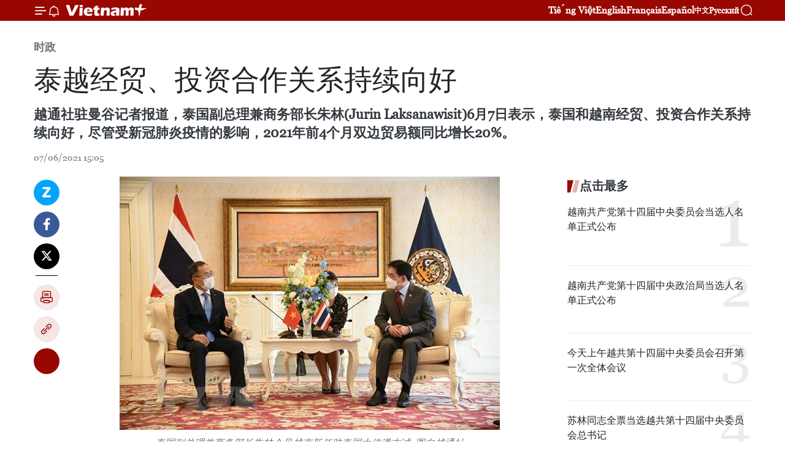

--- FILE ---
content_type: text/html;charset=utf-8
request_url: https://zh.vietnamplus.vn/article-post140576.vnp
body_size: 24731
content:
<!DOCTYPE html> <html lang="zh" class="cn"> <head> <title>泰越经贸、投资合作关系持续向好 | Vietnam+ (VietnamPlus)</title> <meta name="description" content="越通社驻曼谷记者报道，泰国副总理兼商务部长朱林(Jurin Laksanawisit)6月7日表示，泰国和越南经贸、投资合作关系持续向好，尽管受新冠肺炎疫情的影响，2021年前4个月双边贸易额同比增长20%。"/> <meta name="keywords" content="泰国副总理兼商务部长朱林,越南驻泰国大使潘志诚"/> <meta name="news_keywords" content="泰国副总理兼商务部长朱林,越南驻泰国大使潘志诚"/> <meta http-equiv="Content-Type" content="text/html; charset=utf-8" /> <meta http-equiv="X-UA-Compatible" content="IE=edge"/> <meta http-equiv="refresh" content="1800" /> <meta name="revisit-after" content="1 days" /> <meta name="viewport" content="width=device-width, initial-scale=1"> <meta http-equiv="content-language" content="vi" /> <meta name="format-detection" content="telephone=no"/> <meta name="format-detection" content="address=no"/> <meta name="apple-mobile-web-app-capable" content="yes"> <meta name="apple-mobile-web-app-status-bar-style" content="black"> <meta name="apple-mobile-web-app-title" content="Vietnam+ (VietnamPlus)"/> <meta name="referrer" content="no-referrer-when-downgrade"/> <link rel="shortcut icon" href="https://media.vietnamplus.vn/assets/web/styles/img/favicon.ico" type="image/x-icon" /> <link rel="preconnect" href="https://media.vietnamplus.vn"/> <link rel="dns-prefetch" href="https://media.vietnamplus.vn"/> <link rel="preconnect" href="//www.google-analytics.com" /> <link rel="preconnect" href="//www.googletagmanager.com" /> <link rel="preconnect" href="//stc.za.zaloapp.com" /> <link rel="preconnect" href="//fonts.googleapis.com" /> <link rel="preconnect" href="//pagead2.googlesyndication.com"/> <link rel="preconnect" href="//tpc.googlesyndication.com"/> <link rel="preconnect" href="//securepubads.g.doubleclick.net"/> <link rel="preconnect" href="//accounts.google.com"/> <link rel="preconnect" href="//adservice.google.com"/> <link rel="preconnect" href="//adservice.google.com.vn"/> <link rel="preconnect" href="//www.googletagservices.com"/> <link rel="preconnect" href="//partner.googleadservices.com"/> <link rel="preconnect" href="//tpc.googlesyndication.com"/> <link rel="preconnect" href="//za.zdn.vn"/> <link rel="preconnect" href="//sp.zalo.me"/> <link rel="preconnect" href="//connect.facebook.net"/> <link rel="preconnect" href="//www.facebook.com"/> <link rel="dns-prefetch" href="//www.google-analytics.com" /> <link rel="dns-prefetch" href="//www.googletagmanager.com" /> <link rel="dns-prefetch" href="//stc.za.zaloapp.com" /> <link rel="dns-prefetch" href="//fonts.googleapis.com" /> <link rel="dns-prefetch" href="//pagead2.googlesyndication.com"/> <link rel="dns-prefetch" href="//tpc.googlesyndication.com"/> <link rel="dns-prefetch" href="//securepubads.g.doubleclick.net"/> <link rel="dns-prefetch" href="//accounts.google.com"/> <link rel="dns-prefetch" href="//adservice.google.com"/> <link rel="dns-prefetch" href="//adservice.google.com.vn"/> <link rel="dns-prefetch" href="//www.googletagservices.com"/> <link rel="dns-prefetch" href="//partner.googleadservices.com"/> <link rel="dns-prefetch" href="//tpc.googlesyndication.com"/> <link rel="dns-prefetch" href="//za.zdn.vn"/> <link rel="dns-prefetch" href="//sp.zalo.me"/> <link rel="dns-prefetch" href="//connect.facebook.net"/> <link rel="dns-prefetch" href="//www.facebook.com"/> <link rel="dns-prefetch" href="//graph.facebook.com"/> <link rel="dns-prefetch" href="//static.xx.fbcdn.net"/> <link rel="dns-prefetch" href="//staticxx.facebook.com"/> <script> var cmsConfig = { domainDesktop: 'https://zh.vietnamplus.vn', domainMobile: 'https://zh.vietnamplus.vn', domainApi: 'https://zh-api.vietnamplus.vn', domainStatic: 'https://media.vietnamplus.vn', domainLog: 'https://zh-log.vietnamplus.vn', googleAnalytics: 'G\-6R6V6RSN83', siteId: 0, pageType: 1, objectId: 140576, adsZone: 371, allowAds: false, adsLazy: true, antiAdblock: true, }; if (window.location.protocol !== 'https:' && window.location.hostname.indexOf('vietnamplus.vn') !== -1) { window.location = 'https://' + window.location.hostname + window.location.pathname + window.location.hash; } var USER_AGENT=window.navigator&&(window.navigator.userAgent||window.navigator.vendor)||window.opera||"",IS_MOBILE=/Android|webOS|iPhone|iPod|BlackBerry|Windows Phone|IEMobile|Mobile Safari|Opera Mini/i.test(USER_AGENT),IS_REDIRECT=!1;function setCookie(e,o,i){var n=new Date,i=(n.setTime(n.getTime()+24*i*60*60*1e3),"expires="+n.toUTCString());document.cookie=e+"="+o+"; "+i+";path=/;"}function getCookie(e){var o=document.cookie.indexOf(e+"="),i=o+e.length+1;return!o&&e!==document.cookie.substring(0,e.length)||-1===o?null:(-1===(e=document.cookie.indexOf(";",i))&&(e=document.cookie.length),unescape(document.cookie.substring(i,e)))}IS_MOBILE&&getCookie("isDesktop")&&(setCookie("isDesktop",1,-1),window.location=window.location.pathname.replace(".amp", ".vnp")+window.location.search,IS_REDIRECT=!0); </script> <script> if(USER_AGENT && USER_AGENT.indexOf("facebot") <= 0 && USER_AGENT.indexOf("facebookexternalhit") <= 0) { var query = ''; var hash = ''; if (window.location.search) query = window.location.search; if (window.location.hash) hash = window.location.hash; var canonicalUrl = 'https://zh.vietnamplus.vn/article-post140576.vnp' + query + hash ; var curUrl = decodeURIComponent(window.location.href); if(!location.port && canonicalUrl.startsWith("http") && curUrl != canonicalUrl){ window.location.replace(canonicalUrl); } } </script> <meta property="fb:pages" content="120834779440" /> <meta property="fb:app_id" content="1960985707489919" /> <meta name="author" content="Vietnam+ (VietnamPlus)" /> <meta name="copyright" content="Copyright © 2026 by Vietnam+ (VietnamPlus)" /> <meta name="RATING" content="GENERAL" /> <meta name="GENERATOR" content="Vietnam+ (VietnamPlus)" /> <meta content="Vietnam+ (VietnamPlus)" itemprop="sourceOrganization" name="source"/> <meta content="news" itemprop="genre" name="medium"/> <meta name="robots" content="noarchive, max-image-preview:large, index, follow" /> <meta name="GOOGLEBOT" content="noarchive, max-image-preview:large, index, follow" /> <link rel="canonical" href="https://zh.vietnamplus.vn/article-post140576.vnp" /> <meta property="og:site_name" content="Vietnam+ (VietnamPlus)"/> <meta property="og:rich_attachment" content="true"/> <meta property="og:type" content="article"/> <meta property="og:url" content="https://zh.vietnamplus.vn/article-post140576.vnp"/> <meta property="og:image" content="https://mediazh.vietnamplus.vn/images/d64b6dba57756e92a2c312b3d69010b7090cc516ccabf2196fbe1403c093075c842455d46744402507d87fded151a15d3b203d14bdfbf1b99067ebf60b34c11f2d302f3badb89b4c9258fd706de4b1c8/vietnamthailan20706.jpg.webp"/> <meta property="og:image:width" content="1200"/> <meta property="og:image:height" content="630"/> <meta property="og:title" content="泰越经贸、投资合作关系持续向好"/> <meta property="og:description" content="越通社驻曼谷记者报道，泰国副总理兼商务部长朱林(Jurin Laksanawisit)6月7日表示，泰国和越南经贸、投资合作关系持续向好，尽管受新冠肺炎疫情的影响，2021年前4个月双边贸易额同比增长20%。"/> <meta name="twitter:card" value="summary"/> <meta name="twitter:url" content="https://zh.vietnamplus.vn/article-post140576.vnp"/> <meta name="twitter:title" content="泰越经贸、投资合作关系持续向好"/> <meta name="twitter:description" content="越通社驻曼谷记者报道，泰国副总理兼商务部长朱林(Jurin Laksanawisit)6月7日表示，泰国和越南经贸、投资合作关系持续向好，尽管受新冠肺炎疫情的影响，2021年前4个月双边贸易额同比增长20%。"/> <meta name="twitter:image" content="https://mediazh.vietnamplus.vn/images/d64b6dba57756e92a2c312b3d69010b7090cc516ccabf2196fbe1403c093075c842455d46744402507d87fded151a15d3b203d14bdfbf1b99067ebf60b34c11f2d302f3badb89b4c9258fd706de4b1c8/vietnamthailan20706.jpg.webp"/> <meta name="twitter:site" content="@Vietnam+ (VietnamPlus)"/> <meta name="twitter:creator" content="@Vietnam+ (VietnamPlus)"/> <meta property="article:publisher" content="https://www.facebook.com/VietnamPlus" /> <meta property="article:tag" content="泰国副总理兼商务部长朱林,越南驻泰国大使潘志诚"/> <meta property="article:section" content="时政" /> <meta property="article:published_time" content="2021-06-07T22:05:00+07:00"/> <meta property="article:modified_time" content="2021-06-07T22:08:48+07:00"/> <script type="application/ld+json"> { "@context": "http://schema.org", "@type": "Organization", "name": "Vietnam+ (VietnamPlus)", "url": "https://zh.vietnamplus.vn", "logo": "https://media.vietnamplus.vn/assets/web/styles/img/logo.png", "foundingDate": "2008", "founders": [ { "@type": "Person", "name": "Thông tấn xã Việt Nam (TTXVN)" } ], "address": [ { "@type": "PostalAddress", "streetAddress": "Số 05 Lý Thường Kiệt - Hà Nội - Việt Nam", "addressLocality": "Hà Nội City", "addressRegion": "Northeast", "postalCode": "100000", "addressCountry": "VNM" } ], "contactPoint": [ { "@type": "ContactPoint", "telephone": "+84-243-941-1349", "contactType": "customer service" }, { "@type": "ContactPoint", "telephone": "+84-243-941-1348", "contactType": "customer service" } ], "sameAs": [ "https://www.facebook.com/VietnamPlus", "https://www.tiktok.com/@vietnamplus", "https://twitter.com/vietnamplus", "https://www.youtube.com/c/BaoVietnamPlus" ] } </script> <script type="application/ld+json"> { "@context" : "https://schema.org", "@type" : "WebSite", "name": "Vietnam+ (VietnamPlus)", "url": "https://zh.vietnamplus.vn", "alternateName" : "Báo điện tử VIETNAMPLUS, Cơ quan của Thông tấn xã Việt Nam (TTXVN)", "potentialAction": { "@type": "SearchAction", "target": { "@type": "EntryPoint", "urlTemplate": "https://zh.vietnamplus.vn/search/?q={search_term_string}" }, "query-input": "required name=search_term_string" } } </script> <script type="application/ld+json"> { "@context":"http://schema.org", "@type":"BreadcrumbList", "itemListElement":[ { "@type":"ListItem", "position":1, "item":{ "@id":"https://zh.vietnamplus.vn/politics/", "name":"时政" } } ] } </script> <script type="application/ld+json"> { "@context": "http://schema.org", "@type": "NewsArticle", "mainEntityOfPage":{ "@type":"WebPage", "@id":"https://zh.vietnamplus.vn/article-post140576.vnp" }, "headline": "泰越经贸、投资合作关系持续向好", "description": "越通社驻曼谷记者报道，泰国副总理兼商务部长朱林(Jurin Laksanawisit)6月7日表示，泰国和越南经贸、投资合作关系持续向好，尽管受新冠肺炎疫情的影响，2021年前4个月双边贸易额同比增长20%。", "image": { "@type": "ImageObject", "url": "https://mediazh.vietnamplus.vn/images/d64b6dba57756e92a2c312b3d69010b7090cc516ccabf2196fbe1403c093075c842455d46744402507d87fded151a15d3b203d14bdfbf1b99067ebf60b34c11f2d302f3badb89b4c9258fd706de4b1c8/vietnamthailan20706.jpg.webp", "width" : 1200, "height" : 675 }, "datePublished": "2021-06-07T22:05:00+07:00", "dateModified": "2021-06-07T22:08:48+07:00", "author": { "@type": "Person", "name": "" }, "publisher": { "@type": "Organization", "name": "Vietnam+ (VietnamPlus)", "logo": { "@type": "ImageObject", "url": "https://media.vietnamplus.vn/assets/web/styles/img/logo.png" } } } </script> <link rel="preload" href="https://media.vietnamplus.vn/assets/web/styles/css/main.min-1.0.15.css" as="style"> <link rel="preload" href="https://media.vietnamplus.vn/assets/web/js/main.min-1.0.33.js" as="script"> <link rel="preload" href="https://media.vietnamplus.vn/assets/web/js/detail.min-1.0.15.js" as="script"> <link rel="preload" href="https://common.mcms.one/assets/styles/css/vietnamplus-1.0.0.css" as="style"> <link rel="stylesheet" href="https://common.mcms.one/assets/styles/css/vietnamplus-1.0.0.css"> <link id="cms-style" rel="stylesheet" href="https://media.vietnamplus.vn/assets/web/styles/css/main.min-1.0.15.css"> <style>.infographic-page { overflow-x: hidden;
}</style> <script type="text/javascript"> var _metaOgUrl = 'https://zh.vietnamplus.vn/article-post140576.vnp'; var page_title = document.title; var tracked_url = window.location.pathname + window.location.search + window.location.hash; var cate_path = 'politics'; if (cate_path.length > 0) { tracked_url = "/" + cate_path + tracked_url; } </script> <script async="" src="https://www.googletagmanager.com/gtag/js?id=G-6R6V6RSN83"></script> <script> window.dataLayer = window.dataLayer || []; function gtag(){dataLayer.push(arguments);} gtag('js', new Date()); gtag('config', 'G-6R6V6RSN83', {page_path: tracked_url}); </script> <script>window.dataLayer = window.dataLayer || [];dataLayer.push({'pageCategory': '/politics'});</script> <script> window.dataLayer = window.dataLayer || []; dataLayer.push({ 'event': 'Pageview', 'articleId': '140576', 'articleTitle': '泰越经贸、投资合作关系持续向好', 'articleCategory': '时政', 'articleAlowAds': false, 'articleType': 'detail', 'articleTags': '泰国副总理兼商务部长朱林,越南驻泰国大使潘志诚', 'articlePublishDate': '2021-06-07T22:05:00+07:00', 'articleThumbnail': 'https://mediazh.vietnamplus.vn/images/d64b6dba57756e92a2c312b3d69010b7090cc516ccabf2196fbe1403c093075c842455d46744402507d87fded151a15d3b203d14bdfbf1b99067ebf60b34c11f2d302f3badb89b4c9258fd706de4b1c8/vietnamthailan20706.jpg.webp', 'articleShortUrl': 'https://zh.vietnamplus.vn/article-post140576.vnp', 'articleFullUrl': 'https://zh.vietnamplus.vn/article-post140576.vnp', }); </script> <script type='text/javascript'> gtag('event', 'article_page',{ 'articleId': '140576', 'articleTitle': '泰越经贸、投资合作关系持续向好', 'articleCategory': '时政', 'articleAlowAds': false, 'articleType': 'detail', 'articleTags': '泰国副总理兼商务部长朱林,越南驻泰国大使潘志诚', 'articlePublishDate': '2021-06-07T22:05:00+07:00', 'articleThumbnail': 'https://mediazh.vietnamplus.vn/images/d64b6dba57756e92a2c312b3d69010b7090cc516ccabf2196fbe1403c093075c842455d46744402507d87fded151a15d3b203d14bdfbf1b99067ebf60b34c11f2d302f3badb89b4c9258fd706de4b1c8/vietnamthailan20706.jpg.webp', 'articleShortUrl': 'https://zh.vietnamplus.vn/article-post140576.vnp', 'articleFullUrl': 'https://zh.vietnamplus.vn/article-post140576.vnp', }); </script> <script>(function(w,d,s,l,i){w[l]=w[l]||[];w[l].push({'gtm.start': new Date().getTime(),event:'gtm.js'});var f=d.getElementsByTagName(s)[0], j=d.createElement(s),dl=l!='dataLayer'?'&l='+l:'';j.async=true;j.src= 'https://www.googletagmanager.com/gtm.js?id='+i+dl;f.parentNode.insertBefore(j,f); })(window,document,'script','dataLayer','GTM-5WM58F3N');</script> <script type="text/javascript"> !function(){"use strict";function e(e){var t=!(arguments.length>1&&void 0!==arguments[1])||arguments[1],c=document.createElement("script");c.src=e,t?c.type="module":(c.async=!0,c.type="text/javascript",c.setAttribute("nomodule",""));var n=document.getElementsByTagName("script")[0];n.parentNode.insertBefore(c,n)}!function(t,c){!function(t,c,n){var a,o,r;n.accountId=c,null!==(a=t.marfeel)&&void 0!==a||(t.marfeel={}),null!==(o=(r=t.marfeel).cmd)&&void 0!==o||(r.cmd=[]),t.marfeel.config=n;var i="https://sdk.mrf.io/statics";e("".concat(i,"/marfeel-sdk.js?id=").concat(c),!0),e("".concat(i,"/marfeel-sdk.es5.js?id=").concat(c),!1)}(t,c,arguments.length>2&&void 0!==arguments[2]?arguments[2]:{})}(window,2272,{} )}(); </script> <script async src="https://sp.zalo.me/plugins/sdk.js"></script> </head> <body class="detail-page"> <div id="sdaWeb_SdaMasthead" class="rennab rennab-top" data-platform="1" data-position="Web_SdaMasthead"> </div> <header class=" site-header"> <div class="sticky"> <div class="container"> <i class="ic-menu"></i> <i class="ic-bell"></i> <div id="header-news" class="pick-news hidden" data-source="header-latest-news"></div> <a class="small-logo" href="/" title="Vietnam+ (VietnamPlus)">Vietnam+ (VietnamPlus)</a> <ul class="menu"> <li> <a href="https://www.vietnamplus.vn" title="Tiếng Việt" target="_blank">Tiếng Việt</a> </li> <li> <a href="https://en.vietnamplus.vn" title="English" target="_blank" rel="nofollow">English</a> </li> <li> <a href="https://fr.vietnamplus.vn" title="Français" target="_blank" rel="nofollow">Français</a> </li> <li> <a href="https://es.vietnamplus.vn" title="Español" target="_blank" rel="nofollow">Español</a> </li> <li> <a href="https://zh.vietnamplus.vn" title="中文" target="_blank" rel="nofollow">中文</a> </li> <li> <a href="https://ru.vietnamplus.vn" title="Русский" target="_blank" rel="nofollow">Русский</a> </li> </ul> <div class="search-wrapper"> <i class="ic-search"></i> <input type="text" class="search txtsearch" placeholder="关键词"> </div> </div> </div> </header> <div class="site-body"> <div id="sdaWeb_SdaBackground" class="rennab " data-platform="1" data-position="Web_SdaBackground"> </div> <div class="container"> <div class="breadcrumb breadcrumb-detail"> <h2 class="main"> <a href="https://zh.vietnamplus.vn/politics/" title="时政" class="active">时政</a> </h2> </div> <div id="sdaWeb_SdaTop" class="rennab " data-platform="1" data-position="Web_SdaTop"> </div> <div class="article"> <h1 class="article__title cms-title "> 泰越经贸、投资合作关系持续向好 </h1> <div class="article__sapo cms-desc"> 越通社驻曼谷记者报道，泰国副总理兼商务部长朱林(Jurin Laksanawisit)6月7日表示，泰国和越南经贸、投资合作关系持续向好，尽管受新冠肺炎疫情的影响，2021年前4个月双边贸易额同比增长20%。 </div> <div id="sdaWeb_SdaArticleAfterSapo" class="rennab " data-platform="1" data-position="Web_SdaArticleAfterSapo"> </div> <div class="article__meta"> <time class="time" datetime="2021-06-07T22:05:00+07:00" data-time="1623078300" data-friendly="false">2021年06月07日星期一 22:05</time> <meta class="cms-date" itemprop="datePublished" content="2021-06-07T22:05:00+07:00"> </div> <div class="col"> <div class="main-col content-col"> <div class="article__body zce-content-body cms-body" itemprop="articleBody"> <div class="social-pin sticky article__social"> <a href="javascript:void(0);" class="zl zalo-share-button" title="Zalo" data-href="https://zh.vietnamplus.vn/article-post140576.vnp" data-oaid="4486284411240520426" data-layout="1" data-color="blue" data-customize="true">Zalo</a> <a href="javascript:void(0);" class="item fb" data-href="https://zh.vietnamplus.vn/article-post140576.vnp" data-rel="facebook" title="Facebook">Facebook</a> <a href="javascript:void(0);" class="item tw" data-href="https://zh.vietnamplus.vn/article-post140576.vnp" data-rel="twitter" title="Twitter">Twitter</a> <a href="javascript:void(0);" class="bookmark sendbookmark hidden" onclick="ME.sendBookmark(this, 140576);" data-id="140576" title="收藏">收藏</a> <a href="javascript:void(0);" class="print sendprint" title="Print" data-href="/print-140576.html">打印</a> <a href="javascript:void(0);" class="item link" data-href="https://zh.vietnamplus.vn/article-post140576.vnp" data-rel="copy" title="Copy link">Copy link</a> <div id='shortenlink-container'></div> </div> <div class="ExternalClassB3E9164A879F40CA90A9F650AC44FFC9"> <div class="article-photo"> <a href="/Uploaded_ZH/sxtt/2021_06_07/vietnamthailan20706.jpg" rel="nofollow" target="_blank"><img alt="泰越经贸、投资合作关系持续向好 ảnh 1" src="[data-uri]" class="lazyload cms-photo" data-large-src="https://mediazh.vietnamplus.vn/images/0270f1f1e01d9af365452aa5421fef27745042eee56fbc578c4cd845e2410bb999dbeb8962e72d0c15c4194a416c144cc4944918a62ea44b61ec771bd8220353/vietnamthailan20706.jpg" data-src="https://mediazh.vietnamplus.vn/images/96ffd5bee16f5c3e10e13684daa7101a8edac8e725ae5094291d587ebdf22058bbe1b652248267bb8f09fc814d84c4283d8718c7c0ab525cf6a2cb2a7645a7ec/vietnamthailan20706.jpg" title="泰越经贸、投资合作关系持续向好 ảnh 1"></a><span>泰国副总理兼商务部长朱林会见越南新任驻泰国大使潘志诚&nbsp; 图自越通社</span> </div>
</div>
<div class="ExternalClassB3E9164A879F40CA90A9F650AC44FFC9"> 越通社河内——越通社驻曼谷记者报道，泰国副总理兼商务部长朱林(Jurin&nbsp;Laksanawisit)6月7日表示，泰国和越南经贸、投资合作关系持续向好，尽管受新冠肺炎疫情的影响，2021年前4个月双边贸易额同比增长20%。 <br> <br> 泰国副总理兼商务部长朱林会见越南新任驻泰国大使潘志诚时，对越南最近成功进行重大政治活动表示祝贺。他强调，泰国希望推动同越南的密切关系；建议双方保持密切配合，解决两国进出口活动中的技术问题，力争2025年双边贸易额达250亿美元；同意尽早举办越泰贸易混合委员会会议。 <br> <br> 潘志诚大使感谢泰国政府和朱林个人一直以来对两国关系给予支持表示感谢。他重申，将与泰国有关部门配合，推动越泰战略伙伴关系日益向纵深发展。 <br> <br> 潘志诚说，越南驻泰国大使馆将与两国有关部门配合为泰国投资商赴越投资创造便利条件，为促进两国经贸合作关系作出努力。此外，潘志诚希望双方分享有关疫苗生产和分配计划的相关信息，助力越南尽早获得安全高效的疫苗。（完）
</div> <div class="article__source"> <div class="source"> <span class="name">越通社</span> </div> </div> <div id="sdaWeb_SdaArticleAfterBody" class="rennab " data-platform="1" data-position="Web_SdaArticleAfterBody"> </div> </div> <div class="article__tag"> <a class="active" href="https://zh.vietnamplus.vn/tag.vnp?q=泰国副总理兼商务部长朱林" title="泰国副总理兼商务部长朱林">#泰国副总理兼商务部长朱林</a> <a class="active" href="https://zh.vietnamplus.vn/tag.vnp?q=越南驻泰国大使潘志诚" title="越南驻泰国大使潘志诚">#越南驻泰国大使潘志诚</a> </div> <div id="sdaWeb_SdaArticleAfterTag" class="rennab " data-platform="1" data-position="Web_SdaArticleAfterTag"> </div> <div class="wrap-social"> <div class="social-pin article__social"> <a href="javascript:void(0);" class="zl zalo-share-button" title="Zalo" data-href="https://zh.vietnamplus.vn/article-post140576.vnp" data-oaid="4486284411240520426" data-layout="1" data-color="blue" data-customize="true">Zalo</a> <a href="javascript:void(0);" class="item fb" data-href="https://zh.vietnamplus.vn/article-post140576.vnp" data-rel="facebook" title="Facebook">Facebook</a> <a href="javascript:void(0);" class="item tw" data-href="https://zh.vietnamplus.vn/article-post140576.vnp" data-rel="twitter" title="Twitter">Twitter</a> <a href="javascript:void(0);" class="bookmark sendbookmark hidden" onclick="ME.sendBookmark(this, 140576);" data-id="140576" title="收藏">收藏</a> <a href="javascript:void(0);" class="print sendprint" title="Print" data-href="/print-140576.html">打印</a> <a href="javascript:void(0);" class="item link" data-href="https://zh.vietnamplus.vn/article-post140576.vnp" data-rel="copy" title="Copy link">Copy link</a> <div id='shortenlink-container'></div> </div> <a href="https://news.google.com/publications/CAAqBwgKMN-18wowlLWFAw?hl=vi&gl=VN&ceid=VN%3Avi" class="google-news" target="_blank" title="Google News">关注 VietnamPlus</a> </div> <div id="sdaWeb_SdaArticleAfterBody1" class="rennab " data-platform="1" data-position="Web_SdaArticleAfterBody1"> </div> <div id="sdaWeb_SdaArticleAfterBody2" class="rennab " data-platform="1" data-position="Web_SdaArticleAfterBody2"> </div> <div class="box-related-news"> <h3 class="box-heading"> <span class="title">相关新闻</span> </h3> <div class="box-content" data-source="related-news"> <article class="story"> <figure class="story__thumb"> <a class="cms-link" href="https://zh.vietnamplus.vn/article-post137118.vnp" title="泰国与越南正式开展使用跨境QR码支付服务"> <img class="lazyload" src="[data-uri]" data-src="https://mediazh.vietnamplus.vn/images/6a207130380a6995adc232b70938d3a7c30f6eae43cb2add63951dc9d306fab010149cdf151ee653f326975bf7c5fa852d302f3badb89b4c9258fd706de4b1c8/anhjpeg_1.jpg.webp" data-srcset="https://mediazh.vietnamplus.vn/images/6a207130380a6995adc232b70938d3a7c30f6eae43cb2add63951dc9d306fab010149cdf151ee653f326975bf7c5fa852d302f3badb89b4c9258fd706de4b1c8/anhjpeg_1.jpg.webp 1x, https://mediazh.vietnamplus.vn/images/c0b508db472e6bb0e68a748ea188e068c30f6eae43cb2add63951dc9d306fab010149cdf151ee653f326975bf7c5fa852d302f3badb89b4c9258fd706de4b1c8/anhjpeg_1.jpg.webp 2x" alt="泰国与越南正式开展使用跨境QR码支付服务"> <noscript><img src="https://mediazh.vietnamplus.vn/images/6a207130380a6995adc232b70938d3a7c30f6eae43cb2add63951dc9d306fab010149cdf151ee653f326975bf7c5fa852d302f3badb89b4c9258fd706de4b1c8/anhjpeg_1.jpg.webp" srcset="https://mediazh.vietnamplus.vn/images/6a207130380a6995adc232b70938d3a7c30f6eae43cb2add63951dc9d306fab010149cdf151ee653f326975bf7c5fa852d302f3badb89b4c9258fd706de4b1c8/anhjpeg_1.jpg.webp 1x, https://mediazh.vietnamplus.vn/images/c0b508db472e6bb0e68a748ea188e068c30f6eae43cb2add63951dc9d306fab010149cdf151ee653f326975bf7c5fa852d302f3badb89b4c9258fd706de4b1c8/anhjpeg_1.jpg.webp 2x" alt="泰国与越南正式开展使用跨境QR码支付服务" class="image-fallback"></noscript> </a> </figure> <h2 class="story__heading" data-tracking="137118"> <a class=" cms-link" href="https://zh.vietnamplus.vn/article-post137118.vnp" title="泰国与越南正式开展使用跨境QR码支付服务"> 泰国与越南正式开展使用跨境QR码支付服务 </a> </h2> <time class="time" datetime="2021-03-27T15:24:00+07:00" data-time="1616833440"> 27/03/2021 15:24 </time> <div class="story__summary story__shorten"> 越通社驻曼谷记者报道，泰国中央银行（BoT）与越南国家银行（SBV）已启动使用可互操作的快速响应QR码的零售支付机制，意在简化两国之间的跨境支付流程。 </div> </article> <article class="story"> <figure class="story__thumb"> <a class="cms-link" href="https://zh.vietnamplus.vn/article-post137777.vnp" title="2021年泰国产品周有助于提升越泰进出口贸易总额"> <img class="lazyload" src="[data-uri]" data-src="https://mediazh.vietnamplus.vn/images/[base64]/vna_potal_khai_mac_tuan_le_san_pham_thai_lan_2021_tai_hai_phong_5378936.jpg.webp" data-srcset="https://mediazh.vietnamplus.vn/images/[base64]/vna_potal_khai_mac_tuan_le_san_pham_thai_lan_2021_tai_hai_phong_5378936.jpg.webp 1x, https://mediazh.vietnamplus.vn/images/[base64]/vna_potal_khai_mac_tuan_le_san_pham_thai_lan_2021_tai_hai_phong_5378936.jpg.webp 2x" alt="2021年泰国产品周有助于提升越泰进出口贸易总额"> <noscript><img src="https://mediazh.vietnamplus.vn/images/[base64]/vna_potal_khai_mac_tuan_le_san_pham_thai_lan_2021_tai_hai_phong_5378936.jpg.webp" srcset="https://mediazh.vietnamplus.vn/images/[base64]/vna_potal_khai_mac_tuan_le_san_pham_thai_lan_2021_tai_hai_phong_5378936.jpg.webp 1x, https://mediazh.vietnamplus.vn/images/[base64]/vna_potal_khai_mac_tuan_le_san_pham_thai_lan_2021_tai_hai_phong_5378936.jpg.webp 2x" alt="2021年泰国产品周有助于提升越泰进出口贸易总额" class="image-fallback"></noscript> </a> </figure> <h2 class="story__heading" data-tracking="137777"> <a class=" cms-link" href="https://zh.vietnamplus.vn/article-post137777.vnp" title="2021年泰国产品周有助于提升越泰进出口贸易总额"> 2021年泰国产品周有助于提升越泰进出口贸易总额 </a> </h2> <time class="time" datetime="2021-04-09T14:49:00+07:00" data-time="1617954540"> 09/04/2021 14:49 </time> <div class="story__summary story__shorten"> 2021年泰国产品周8日上午在海防市国际展览中心开幕。该活动由泰国商务部国际贸易促进厅，泰国驻越大使馆商务处与越南贸易广告博览公司（Vinexad）联合举办的。 </div> </article> <article class="story"> <figure class="story__thumb"> <a class="cms-link" href="https://zh.vietnamplus.vn/article-post138194.vnp" title="旅居马来西亚越南人社群隆重举行雄王祭祖仪式"> <img class="lazyload" src="[data-uri]" data-src="https://mediazh.vietnamplus.vn/images/[base64]/vna_potal_cong_dong_nguoi_viet_tai_malaysia_thanh_kinh_huong_ve_coi_nguon_tien_to__5395084.jpg.webp" data-srcset="https://mediazh.vietnamplus.vn/images/[base64]/vna_potal_cong_dong_nguoi_viet_tai_malaysia_thanh_kinh_huong_ve_coi_nguon_tien_to__5395084.jpg.webp 1x, https://mediazh.vietnamplus.vn/images/[base64]/vna_potal_cong_dong_nguoi_viet_tai_malaysia_thanh_kinh_huong_ve_coi_nguon_tien_to__5395084.jpg.webp 2x" alt="旅居马来西亚越南人社群隆重举行雄王祭祖仪式"> <noscript><img src="https://mediazh.vietnamplus.vn/images/[base64]/vna_potal_cong_dong_nguoi_viet_tai_malaysia_thanh_kinh_huong_ve_coi_nguon_tien_to__5395084.jpg.webp" srcset="https://mediazh.vietnamplus.vn/images/[base64]/vna_potal_cong_dong_nguoi_viet_tai_malaysia_thanh_kinh_huong_ve_coi_nguon_tien_to__5395084.jpg.webp 1x, https://mediazh.vietnamplus.vn/images/[base64]/vna_potal_cong_dong_nguoi_viet_tai_malaysia_thanh_kinh_huong_ve_coi_nguon_tien_to__5395084.jpg.webp 2x" alt="旅居马来西亚越南人社群隆重举行雄王祭祖仪式" class="image-fallback"></noscript> </a> </figure> <h2 class="story__heading" data-tracking="138194"> <a class=" cms-link" href="https://zh.vietnamplus.vn/article-post138194.vnp" title="旅居马来西亚越南人社群隆重举行雄王祭祖仪式"> 旅居马来西亚越南人社群隆重举行雄王祭祖仪式 </a> </h2> <time class="time" datetime="2021-04-19T10:07:00+07:00" data-time="1618801620"> 19/04/2021 10:07 </time> <div class="story__summary story__shorten"> 在庄严肃穆的气氛中，旅居马来西亚越南人联络委员会副主任、在马来西亚越南妇女协会会长陈氏庄主持祭祀和敬香仪式，缅怀各位雄王的建国之功，以及在捍卫祖国与抗击外国侵略者事业中的巨大功劳。 </div> </article> <article class="story"> <figure class="story__thumb"> <a class="cms-link" href="https://zh.vietnamplus.vn/article-post138835.vnp" title="2021年一季度泰国跨境贸易猛增"> <img class="lazyload" src="[data-uri]" data-src="https://mediazh.vietnamplus.vn/images/6a207130380a6995adc232b70938d3a7c30f6eae43cb2add63951dc9d306fab0d34d52129802baf53be5b46c900b742a45af159e70a0d3c9f129c092f69a24508fe0a15bd701d19fc8a110003e2c21c534e074c8296129cd295df659afc77a9c/103056kinhtethailangiammanhnhattronghon2thapky.jpg.webp" data-srcset="https://mediazh.vietnamplus.vn/images/6a207130380a6995adc232b70938d3a7c30f6eae43cb2add63951dc9d306fab0d34d52129802baf53be5b46c900b742a45af159e70a0d3c9f129c092f69a24508fe0a15bd701d19fc8a110003e2c21c534e074c8296129cd295df659afc77a9c/103056kinhtethailangiammanhnhattronghon2thapky.jpg.webp 1x, https://mediazh.vietnamplus.vn/images/c0b508db472e6bb0e68a748ea188e068c30f6eae43cb2add63951dc9d306fab0d34d52129802baf53be5b46c900b742a45af159e70a0d3c9f129c092f69a24508fe0a15bd701d19fc8a110003e2c21c534e074c8296129cd295df659afc77a9c/103056kinhtethailangiammanhnhattronghon2thapky.jpg.webp 2x" alt="2021年一季度泰国跨境贸易猛增"> <noscript><img src="https://mediazh.vietnamplus.vn/images/6a207130380a6995adc232b70938d3a7c30f6eae43cb2add63951dc9d306fab0d34d52129802baf53be5b46c900b742a45af159e70a0d3c9f129c092f69a24508fe0a15bd701d19fc8a110003e2c21c534e074c8296129cd295df659afc77a9c/103056kinhtethailangiammanhnhattronghon2thapky.jpg.webp" srcset="https://mediazh.vietnamplus.vn/images/6a207130380a6995adc232b70938d3a7c30f6eae43cb2add63951dc9d306fab0d34d52129802baf53be5b46c900b742a45af159e70a0d3c9f129c092f69a24508fe0a15bd701d19fc8a110003e2c21c534e074c8296129cd295df659afc77a9c/103056kinhtethailangiammanhnhattronghon2thapky.jpg.webp 1x, https://mediazh.vietnamplus.vn/images/c0b508db472e6bb0e68a748ea188e068c30f6eae43cb2add63951dc9d306fab0d34d52129802baf53be5b46c900b742a45af159e70a0d3c9f129c092f69a24508fe0a15bd701d19fc8a110003e2c21c534e074c8296129cd295df659afc77a9c/103056kinhtethailangiammanhnhattronghon2thapky.jpg.webp 2x" alt="2021年一季度泰国跨境贸易猛增" class="image-fallback"></noscript> </a> </figure> <h2 class="story__heading" data-tracking="138835"> <a class=" cms-link" href="https://zh.vietnamplus.vn/article-post138835.vnp" title="2021年一季度泰国跨境贸易猛增"> 2021年一季度泰国跨境贸易猛增 </a> </h2> <time class="time" datetime="2021-05-04T11:09:00+07:00" data-time="1620101340"> 04/05/2021 11:09 </time> <div class="story__summary story__shorten"> 2021年一季度，泰国边境和跨境贸易额呈持续增长趋势，同比增长19.3%，达3840亿泰铢（约合123亿美元），其主要原因为该国与马来西亚等邻国的贸易额增长以及对泰国橡胶的需求量猛增。 </div> </article> <article class="story"> <figure class="story__thumb"> <a class="cms-link" href="https://zh.vietnamplus.vn/article-post139012.vnp" title="2021年泰国顶尖品牌展在胡志明市正式开幕"> <img class="lazyload" src="[data-uri]" data-src="https://mediazh.vietnamplus.vn/images/[base64]/vna_potal_tp_ho_chi_minh_khai_mac_trien_lam_thuong_hieu_hang_dau_thai_lan_5424931.jpg.webp" data-srcset="https://mediazh.vietnamplus.vn/images/[base64]/vna_potal_tp_ho_chi_minh_khai_mac_trien_lam_thuong_hieu_hang_dau_thai_lan_5424931.jpg.webp 1x, https://mediazh.vietnamplus.vn/images/[base64]/vna_potal_tp_ho_chi_minh_khai_mac_trien_lam_thuong_hieu_hang_dau_thai_lan_5424931.jpg.webp 2x" alt="2021年泰国顶尖品牌展在胡志明市正式开幕"> <noscript><img src="https://mediazh.vietnamplus.vn/images/[base64]/vna_potal_tp_ho_chi_minh_khai_mac_trien_lam_thuong_hieu_hang_dau_thai_lan_5424931.jpg.webp" srcset="https://mediazh.vietnamplus.vn/images/[base64]/vna_potal_tp_ho_chi_minh_khai_mac_trien_lam_thuong_hieu_hang_dau_thai_lan_5424931.jpg.webp 1x, https://mediazh.vietnamplus.vn/images/[base64]/vna_potal_tp_ho_chi_minh_khai_mac_trien_lam_thuong_hieu_hang_dau_thai_lan_5424931.jpg.webp 2x" alt="2021年泰国顶尖品牌展在胡志明市正式开幕" class="image-fallback"></noscript> </a> </figure> <h2 class="story__heading" data-tracking="139012"> <a class=" cms-link" href="https://zh.vietnamplus.vn/article-post139012.vnp" title="2021年泰国顶尖品牌展在胡志明市正式开幕"> 2021年泰国顶尖品牌展在胡志明市正式开幕 </a> </h2> <time class="time" datetime="2021-05-07T11:03:00+07:00" data-time="1620360180"> 07/05/2021 11:03 </time> <div class="story__summary story__shorten"> 由泰国商务部国际贸易促进局与若干单位联合举办的2021年泰国顶尖品牌展(Top Thai Brands 2021)5月6日在西贡会展中心正式开幕。 </div> </article> <article class="story"> <figure class="story__thumb"> <a class="cms-link" href="https://zh.vietnamplus.vn/article-post139270.vnp" title="越南政府总理范明政与泰国总理巴育·占奥差通电话"> <img class="lazyload" src="[data-uri]" data-src="https://mediazh.vietnamplus.vn/images/6a207130380a6995adc232b70938d3a7c30f6eae43cb2add63951dc9d306fab0cefc46176c83c34c199b632ee0b01f122c087e841c9533a77508e4cf6e3155b3/pham_minh_chinh.jpg.webp" data-srcset="https://mediazh.vietnamplus.vn/images/6a207130380a6995adc232b70938d3a7c30f6eae43cb2add63951dc9d306fab0cefc46176c83c34c199b632ee0b01f122c087e841c9533a77508e4cf6e3155b3/pham_minh_chinh.jpg.webp 1x, https://mediazh.vietnamplus.vn/images/c0b508db472e6bb0e68a748ea188e068c30f6eae43cb2add63951dc9d306fab0cefc46176c83c34c199b632ee0b01f122c087e841c9533a77508e4cf6e3155b3/pham_minh_chinh.jpg.webp 2x" alt="越南政府总理范明政与泰国总理巴育·占奥差通电话"> <noscript><img src="https://mediazh.vietnamplus.vn/images/6a207130380a6995adc232b70938d3a7c30f6eae43cb2add63951dc9d306fab0cefc46176c83c34c199b632ee0b01f122c087e841c9533a77508e4cf6e3155b3/pham_minh_chinh.jpg.webp" srcset="https://mediazh.vietnamplus.vn/images/6a207130380a6995adc232b70938d3a7c30f6eae43cb2add63951dc9d306fab0cefc46176c83c34c199b632ee0b01f122c087e841c9533a77508e4cf6e3155b3/pham_minh_chinh.jpg.webp 1x, https://mediazh.vietnamplus.vn/images/c0b508db472e6bb0e68a748ea188e068c30f6eae43cb2add63951dc9d306fab0cefc46176c83c34c199b632ee0b01f122c087e841c9533a77508e4cf6e3155b3/pham_minh_chinh.jpg.webp 2x" alt="越南政府总理范明政与泰国总理巴育·占奥差通电话" class="image-fallback"></noscript> </a> </figure> <h2 class="story__heading" data-tracking="139270"> <a class=" cms-link" href="https://zh.vietnamplus.vn/article-post139270.vnp" title="越南政府总理范明政与泰国总理巴育·占奥差通电话"> 越南政府总理范明政与泰国总理巴育·占奥差通电话 </a> </h2> <time class="time" datetime="2021-05-12T20:27:00+07:00" data-time="1620826020"> 12/05/2021 20:27 </time> <div class="story__summary story__shorten"> 越南政府总理范明政5月12日与泰国总理巴育·占奥差通电话。范明政强调愿与巴育总理密切合作，推进越泰战略伙伴关系不断走深走实。 </div> </article> <article class="story"> <figure class="story__thumb"> <a class="cms-link" href="https://zh.vietnamplus.vn/article-post139351.vnp" title="越南驻外大使馆——越南同胞在异国他乡的靠山"> <img class="lazyload" src="[data-uri]" data-src="https://mediazh.vietnamplus.vn/images/6a207130380a6995adc232b70938d3a7c30f6eae43cb2add63951dc9d306fab0e130bdd2bc34bc1336b5329c0fdce365940cd4bfa6c6c2d05c80f807e76e693f6088d2cb28356d19c6af834d7b6e746b/ngu_dan_viet_nam_2.jpg.webp" data-srcset="https://mediazh.vietnamplus.vn/images/6a207130380a6995adc232b70938d3a7c30f6eae43cb2add63951dc9d306fab0e130bdd2bc34bc1336b5329c0fdce365940cd4bfa6c6c2d05c80f807e76e693f6088d2cb28356d19c6af834d7b6e746b/ngu_dan_viet_nam_2.jpg.webp 1x, https://mediazh.vietnamplus.vn/images/c0b508db472e6bb0e68a748ea188e068c30f6eae43cb2add63951dc9d306fab0e130bdd2bc34bc1336b5329c0fdce365940cd4bfa6c6c2d05c80f807e76e693f6088d2cb28356d19c6af834d7b6e746b/ngu_dan_viet_nam_2.jpg.webp 2x" alt="越南驻外大使馆——越南同胞在异国他乡的靠山"> <noscript><img src="https://mediazh.vietnamplus.vn/images/6a207130380a6995adc232b70938d3a7c30f6eae43cb2add63951dc9d306fab0e130bdd2bc34bc1336b5329c0fdce365940cd4bfa6c6c2d05c80f807e76e693f6088d2cb28356d19c6af834d7b6e746b/ngu_dan_viet_nam_2.jpg.webp" srcset="https://mediazh.vietnamplus.vn/images/6a207130380a6995adc232b70938d3a7c30f6eae43cb2add63951dc9d306fab0e130bdd2bc34bc1336b5329c0fdce365940cd4bfa6c6c2d05c80f807e76e693f6088d2cb28356d19c6af834d7b6e746b/ngu_dan_viet_nam_2.jpg.webp 1x, https://mediazh.vietnamplus.vn/images/c0b508db472e6bb0e68a748ea188e068c30f6eae43cb2add63951dc9d306fab0e130bdd2bc34bc1336b5329c0fdce365940cd4bfa6c6c2d05c80f807e76e693f6088d2cb28356d19c6af834d7b6e746b/ngu_dan_viet_nam_2.jpg.webp 2x" alt="越南驻外大使馆——越南同胞在异国他乡的靠山" class="image-fallback"></noscript> </a> </figure> <h2 class="story__heading" data-tracking="139351"> <a class=" cms-link" href="https://zh.vietnamplus.vn/article-post139351.vnp" title="越南驻外大使馆——越南同胞在异国他乡的靠山"> 越南驻外大使馆——越南同胞在异国他乡的靠山 </a> </h2> <time class="time" datetime="2021-05-14T10:02:00+07:00" data-time="1620961320"> 14/05/2021 10:02 </time> <div class="story__summary story__shorten"> 4名越南渔民在海上因沉船而漂流到马来西亚海域，幸运获得马来西亚海岸警卫队和泰国勘探船救护。后来，这些公民受到越南驻马来西亚大使馆的保护。经过7个星期等待，这4名公民于5月6日乘救护公民航班返回家园。目前，他们正在芹苴市进行医疗隔离。返回越南后，他们马上致电告知并感谢越南驻马来西亚大使馆以及马来西亚当局。 </div> </article> </div> </div> <div id="sdaWeb_SdaArticleAfterRelated" class="rennab " data-platform="1" data-position="Web_SdaArticleAfterRelated"> </div> <div class="timeline secondary"> <h3 class="box-heading"> <a href="https://zh.vietnamplus.vn/politics/" title="时政" class="title"> 更多 </a> </h3> <div class="box-content content-list" data-source="recommendation-371"> <article class="story" data-id="255986"> <figure class="story__thumb"> <a class="cms-link" href="https://zh.vietnamplus.vn/article-post255986.vnp" title="越南国会主席陈青敏：协商质量和人事工作是关键因素"> <img class="lazyload" src="[data-uri]" data-src="https://mediazh.vietnamplus.vn/images/[base64]/vna-potal-chu-tich-quoc-hoi-tran-thanh-man-lam-viec-voi-uy-ban-bau-cu-tinh-vinh-long-8565197.jpg.webp" data-srcset="https://mediazh.vietnamplus.vn/images/[base64]/vna-potal-chu-tich-quoc-hoi-tran-thanh-man-lam-viec-voi-uy-ban-bau-cu-tinh-vinh-long-8565197.jpg.webp 1x, https://mediazh.vietnamplus.vn/images/[base64]/vna-potal-chu-tich-quoc-hoi-tran-thanh-man-lam-viec-voi-uy-ban-bau-cu-tinh-vinh-long-8565197.jpg.webp 2x" alt="会议场景。图自越通社"> <noscript><img src="https://mediazh.vietnamplus.vn/images/[base64]/vna-potal-chu-tich-quoc-hoi-tran-thanh-man-lam-viec-voi-uy-ban-bau-cu-tinh-vinh-long-8565197.jpg.webp" srcset="https://mediazh.vietnamplus.vn/images/[base64]/vna-potal-chu-tich-quoc-hoi-tran-thanh-man-lam-viec-voi-uy-ban-bau-cu-tinh-vinh-long-8565197.jpg.webp 1x, https://mediazh.vietnamplus.vn/images/[base64]/vna-potal-chu-tich-quoc-hoi-tran-thanh-man-lam-viec-voi-uy-ban-bau-cu-tinh-vinh-long-8565197.jpg.webp 2x" alt="会议场景。图自越通社" class="image-fallback"></noscript> </a> </figure> <h2 class="story__heading" data-tracking="255986"> <a class=" cms-link" href="https://zh.vietnamplus.vn/article-post255986.vnp" title="越南国会主席陈青敏：协商质量和人事工作是关键因素"> 越南国会主席陈青敏：协商质量和人事工作是关键因素 </a> </h2> <time class="time" datetime="2026-01-31T22:20:51+07:00" data-time="1769872851"> 31/01/2026 22:20 </time> <div class="story__summary story__shorten"> <p>1月31日下午，越共中央政治局委员、国会主席、国家选举委员会主席陈青敏率领第十六届国会代表和2026~2031年任期各级人民议会代表选举工作的监督检查团与永隆省选举委员会举行会议。</p> </div> </article> <article class="story" data-id="255985"> <figure class="story__thumb"> <a class="cms-link" href="https://zh.vietnamplus.vn/article-post255985.vnp" title="各国领导人向越南共产党第十四届中央委员会总书记苏林致贺电、贺信"> <img class="lazyload" src="[data-uri]" data-src="https://mediazh.vietnamplus.vn/images/d83bd8c5368379e84bce09a98ab281bb45901a70939c6136a24c41afc6fb424c206f8b0b348c9079256804f38e3f430cffde09edae4412d860da00673a8d344a/tong-bi-thu-to-lam.jpg.webp" data-srcset="https://mediazh.vietnamplus.vn/images/d83bd8c5368379e84bce09a98ab281bb45901a70939c6136a24c41afc6fb424c206f8b0b348c9079256804f38e3f430cffde09edae4412d860da00673a8d344a/tong-bi-thu-to-lam.jpg.webp 1x, https://mediazh.vietnamplus.vn/images/85d37beb5617be346610fab4413edcca45901a70939c6136a24c41afc6fb424c206f8b0b348c9079256804f38e3f430cffde09edae4412d860da00673a8d344a/tong-bi-thu-to-lam.jpg.webp 2x" alt="各国领导人向越南共产党第十四届中央委员会总书记苏林致贺电、贺信。图自越通社"> <noscript><img src="https://mediazh.vietnamplus.vn/images/d83bd8c5368379e84bce09a98ab281bb45901a70939c6136a24c41afc6fb424c206f8b0b348c9079256804f38e3f430cffde09edae4412d860da00673a8d344a/tong-bi-thu-to-lam.jpg.webp" srcset="https://mediazh.vietnamplus.vn/images/d83bd8c5368379e84bce09a98ab281bb45901a70939c6136a24c41afc6fb424c206f8b0b348c9079256804f38e3f430cffde09edae4412d860da00673a8d344a/tong-bi-thu-to-lam.jpg.webp 1x, https://mediazh.vietnamplus.vn/images/85d37beb5617be346610fab4413edcca45901a70939c6136a24c41afc6fb424c206f8b0b348c9079256804f38e3f430cffde09edae4412d860da00673a8d344a/tong-bi-thu-to-lam.jpg.webp 2x" alt="各国领导人向越南共产党第十四届中央委员会总书记苏林致贺电、贺信。图自越通社" class="image-fallback"></noscript> </a> </figure> <h2 class="story__heading" data-tracking="255985"> <a class=" cms-link" href="https://zh.vietnamplus.vn/article-post255985.vnp" title="各国领导人向越南共产党第十四届中央委员会总书记苏林致贺电、贺信"> 各国领导人向越南共产党第十四届中央委员会总书记苏林致贺电、贺信 </a> </h2> <time class="time" datetime="2026-01-31T21:23:35+07:00" data-time="1769869415"> 31/01/2026 21:23 </time> <div class="story__summary story__shorten"> <p>苏林总书记连日来继续收到多国政党领导人、国家元首及国际组织领导发来的贺信、贺电。</p> </div> </article> <article class="story" data-id="255984"> <figure class="story__thumb"> <a class="cms-link" href="https://zh.vietnamplus.vn/article-post255984.vnp" title="苏林总书记：继续加强团结、果断行动，建设更加快速且可持续发展的奠边省"> <img class="lazyload" src="[data-uri]" data-src="https://mediazh.vietnamplus.vn/images/[base64]/vna-potal-tong-bi-thu-to-lam-lam-viec-voi-ban-chap-hanh-dang-bo-tinh-dien-bien-8565135.jpg.webp" data-srcset="https://mediazh.vietnamplus.vn/images/[base64]/vna-potal-tong-bi-thu-to-lam-lam-viec-voi-ban-chap-hanh-dang-bo-tinh-dien-bien-8565135.jpg.webp 1x, https://mediazh.vietnamplus.vn/images/[base64]/vna-potal-tong-bi-thu-to-lam-lam-viec-voi-ban-chap-hanh-dang-bo-tinh-dien-bien-8565135.jpg.webp 2x" alt="苏林总书记发表讲话。图自越通社"> <noscript><img src="https://mediazh.vietnamplus.vn/images/[base64]/vna-potal-tong-bi-thu-to-lam-lam-viec-voi-ban-chap-hanh-dang-bo-tinh-dien-bien-8565135.jpg.webp" srcset="https://mediazh.vietnamplus.vn/images/[base64]/vna-potal-tong-bi-thu-to-lam-lam-viec-voi-ban-chap-hanh-dang-bo-tinh-dien-bien-8565135.jpg.webp 1x, https://mediazh.vietnamplus.vn/images/[base64]/vna-potal-tong-bi-thu-to-lam-lam-viec-voi-ban-chap-hanh-dang-bo-tinh-dien-bien-8565135.jpg.webp 2x" alt="苏林总书记发表讲话。图自越通社" class="image-fallback"></noscript> </a> </figure> <h2 class="story__heading" data-tracking="255984"> <a class=" cms-link" href="https://zh.vietnamplus.vn/article-post255984.vnp" title="苏林总书记：继续加强团结、果断行动，建设更加快速且可持续发展的奠边省"> 苏林总书记：继续加强团结、果断行动，建设更加快速且可持续发展的奠边省 </a> </h2> <time class="time" datetime="2026-01-31T20:50:35+07:00" data-time="1769867435"> 31/01/2026 20:50 </time> <div class="story__summary story__shorten"> <p>在奠边省调研期间，越共中央总书记苏林及中央工作团1月31日下午与奠边省委执行委员会就政治任务执行情况举行工作会议。会议以线上方式举行，与全省45个乡坊进行视频连线。</p> </div> </article> <article class="story" data-id="255983"> <figure class="story__thumb"> <a class="cms-link" href="https://zh.vietnamplus.vn/article-post255983.vnp" title="越共中央总书记苏林即将对柬埔寨王国进行国事访问"> <img class="lazyload" src="[data-uri]" data-src="https://mediazh.vietnamplus.vn/images/d83bd8c5368379e84bce09a98ab281bbc71e1be478f55906a080c61dacb3ef1eec2a79cac27ebee42cf6a3acfa71f8f92b741d77df28f3783a6c229c09957bc9/image-2jpg-1769861101505.jpg.webp" data-srcset="https://mediazh.vietnamplus.vn/images/d83bd8c5368379e84bce09a98ab281bbc71e1be478f55906a080c61dacb3ef1eec2a79cac27ebee42cf6a3acfa71f8f92b741d77df28f3783a6c229c09957bc9/image-2jpg-1769861101505.jpg.webp 1x, https://mediazh.vietnamplus.vn/images/85d37beb5617be346610fab4413edccac71e1be478f55906a080c61dacb3ef1eec2a79cac27ebee42cf6a3acfa71f8f92b741d77df28f3783a6c229c09957bc9/image-2jpg-1769861101505.jpg.webp 2x" alt="越共中央总书记与柬埔寨国王诺罗敦·西哈莫尼。图自越通社"> <noscript><img src="https://mediazh.vietnamplus.vn/images/d83bd8c5368379e84bce09a98ab281bbc71e1be478f55906a080c61dacb3ef1eec2a79cac27ebee42cf6a3acfa71f8f92b741d77df28f3783a6c229c09957bc9/image-2jpg-1769861101505.jpg.webp" srcset="https://mediazh.vietnamplus.vn/images/d83bd8c5368379e84bce09a98ab281bbc71e1be478f55906a080c61dacb3ef1eec2a79cac27ebee42cf6a3acfa71f8f92b741d77df28f3783a6c229c09957bc9/image-2jpg-1769861101505.jpg.webp 1x, https://mediazh.vietnamplus.vn/images/85d37beb5617be346610fab4413edccac71e1be478f55906a080c61dacb3ef1eec2a79cac27ebee42cf6a3acfa71f8f92b741d77df28f3783a6c229c09957bc9/image-2jpg-1769861101505.jpg.webp 2x" alt="越共中央总书记与柬埔寨国王诺罗敦·西哈莫尼。图自越通社" class="image-fallback"></noscript> </a> </figure> <h2 class="story__heading" data-tracking="255983"> <a class=" cms-link" href="https://zh.vietnamplus.vn/article-post255983.vnp" title="越共中央总书记苏林即将对柬埔寨王国进行国事访问"> 越共中央总书记苏林即将对柬埔寨王国进行国事访问 </a> </h2> <time class="time" datetime="2026-01-31T19:47:06+07:00" data-time="1769863626"> 31/01/2026 19:47 </time> <div class="story__summary story__shorten"> <p>应柬埔寨国王诺罗敦·西哈莫尼（Preah Bat Samdech Preah Boromneath Norodom Sihamoni）的邀请，越南共产党中央委员会总书记苏林将于2026年2月6日率领越南高级代表团对柬埔寨王国进行国事访问。</p> </div> </article> <article class="story" data-id="255982"> <figure class="story__thumb"> <a class="cms-link" href="https://zh.vietnamplus.vn/article-post255982.vnp" title="范明政总理：考虑对北南轴线高速铁路项目采用全部三个融资模式"> <img class="lazyload" src="[data-uri]" data-src="https://mediazh.vietnamplus.vn/images/[base64]/vna-potal-thu-tuong-chu-tri-phien-hop-thu-sau-ban-chi-dao-cac-du-an-quan-trong-linh-vuc-duong-sat-8565024.jpg.webp" data-srcset="https://mediazh.vietnamplus.vn/images/[base64]/vna-potal-thu-tuong-chu-tri-phien-hop-thu-sau-ban-chi-dao-cac-du-an-quan-trong-linh-vuc-duong-sat-8565024.jpg.webp 1x, https://mediazh.vietnamplus.vn/images/[base64]/vna-potal-thu-tuong-chu-tri-phien-hop-thu-sau-ban-chi-dao-cac-du-an-quan-trong-linh-vuc-duong-sat-8565024.jpg.webp 2x" alt="范明政总理发表讲话。图自越通社"> <noscript><img src="https://mediazh.vietnamplus.vn/images/[base64]/vna-potal-thu-tuong-chu-tri-phien-hop-thu-sau-ban-chi-dao-cac-du-an-quan-trong-linh-vuc-duong-sat-8565024.jpg.webp" srcset="https://mediazh.vietnamplus.vn/images/[base64]/vna-potal-thu-tuong-chu-tri-phien-hop-thu-sau-ban-chi-dao-cac-du-an-quan-trong-linh-vuc-duong-sat-8565024.jpg.webp 1x, https://mediazh.vietnamplus.vn/images/[base64]/vna-potal-thu-tuong-chu-tri-phien-hop-thu-sau-ban-chi-dao-cac-du-an-quan-trong-linh-vuc-duong-sat-8565024.jpg.webp 2x" alt="范明政总理发表讲话。图自越通社" class="image-fallback"></noscript> </a> </figure> <h2 class="story__heading" data-tracking="255982"> <a class=" cms-link" href="https://zh.vietnamplus.vn/article-post255982.vnp" title="范明政总理：考虑对北南轴线高速铁路项目采用全部三个融资模式"> 范明政总理：考虑对北南轴线高速铁路项目采用全部三个融资模式 </a> </h2> <time class="time" datetime="2026-01-31T19:37:32+07:00" data-time="1769863052"> 31/01/2026 19:37 </time> <div class="story__summary story__shorten"> <p>1月31日下午，越南政府总理、国家交通领域重点工程和项目指导委员会（指导委员会）主任范明政在政府驻地主持召开指导委员会第六次会议。会议与涉及铁路项目的18个省市连线。</p> </div> </article> <div id="sdaWeb_SdaNative1" class="rennab " data-platform="1" data-position="Web_SdaNative1"> </div> <article class="story" data-id="255979"> <figure class="story__thumb"> <a class="cms-link" href="https://zh.vietnamplus.vn/article-post255979.vnp" title="☕️越通社新闻下午茶（2026.1.31）"> <img class="lazyload" src="[data-uri]" data-src="https://mediazh.vietnamplus.vn/images/d83bd8c5368379e84bce09a98ab281bbb8b067582b5c6116ed8d3928e7f1110ab736d14cb55319e64a0a6c79e6a353fb9a1418355a2b3f7bdbb6d4468e12f5c7/anh-tra-chieu.jpg.webp" data-srcset="https://mediazh.vietnamplus.vn/images/d83bd8c5368379e84bce09a98ab281bbb8b067582b5c6116ed8d3928e7f1110ab736d14cb55319e64a0a6c79e6a353fb9a1418355a2b3f7bdbb6d4468e12f5c7/anh-tra-chieu.jpg.webp 1x, https://mediazh.vietnamplus.vn/images/85d37beb5617be346610fab4413edccab8b067582b5c6116ed8d3928e7f1110ab736d14cb55319e64a0a6c79e6a353fb9a1418355a2b3f7bdbb6d4468e12f5c7/anh-tra-chieu.jpg.webp 2x" alt="☕️越通社新闻下午茶（2025.12.24）"> <noscript><img src="https://mediazh.vietnamplus.vn/images/d83bd8c5368379e84bce09a98ab281bbb8b067582b5c6116ed8d3928e7f1110ab736d14cb55319e64a0a6c79e6a353fb9a1418355a2b3f7bdbb6d4468e12f5c7/anh-tra-chieu.jpg.webp" srcset="https://mediazh.vietnamplus.vn/images/d83bd8c5368379e84bce09a98ab281bbb8b067582b5c6116ed8d3928e7f1110ab736d14cb55319e64a0a6c79e6a353fb9a1418355a2b3f7bdbb6d4468e12f5c7/anh-tra-chieu.jpg.webp 1x, https://mediazh.vietnamplus.vn/images/85d37beb5617be346610fab4413edccab8b067582b5c6116ed8d3928e7f1110ab736d14cb55319e64a0a6c79e6a353fb9a1418355a2b3f7bdbb6d4468e12f5c7/anh-tra-chieu.jpg.webp 2x" alt="☕️越通社新闻下午茶（2025.12.24）" class="image-fallback"></noscript> </a> </figure> <h2 class="story__heading" data-tracking="255979"> <a class=" cms-link" href="https://zh.vietnamplus.vn/article-post255979.vnp" title="☕️越通社新闻下午茶（2026.1.31）"> ☕️越通社新闻下午茶（2026.1.31） </a> </h2> <time class="time" datetime="2026-01-31T17:53:49+07:00" data-time="1769856829"> 31/01/2026 17:53 </time> <div class="story__summary story__shorten"> <p>越通社新闻下午茶为您梳理今日主要资讯，每天一分钟，知晓天下事！</p> </div> </article> <article class="story" data-id="255978"> <figure class="story__thumb"> <a class="cms-link" href="https://zh.vietnamplus.vn/article-post255978.vnp" title="越南国会主席陈青敏上香缅怀部长会议主席范雄和政府总理武文杰"> <img class="lazyload" src="[data-uri]" data-src="https://mediazh.vietnamplus.vn/images/[base64]/vna-potal-chu-tich-quoc-hoi-dang-huong-tuong-nho-nguyen-lanh-dao-dang-nha-nuoc-8565023.jpg.webp" data-srcset="https://mediazh.vietnamplus.vn/images/[base64]/vna-potal-chu-tich-quoc-hoi-dang-huong-tuong-nho-nguyen-lanh-dao-dang-nha-nuoc-8565023.jpg.webp 1x, https://mediazh.vietnamplus.vn/images/[base64]/vna-potal-chu-tich-quoc-hoi-dang-huong-tuong-nho-nguyen-lanh-dao-dang-nha-nuoc-8565023.jpg.webp 2x" alt="越南国会主席陈青敏上香缅怀部长会议主席范雄和政府总理武文杰。图自越通社"> <noscript><img src="https://mediazh.vietnamplus.vn/images/[base64]/vna-potal-chu-tich-quoc-hoi-dang-huong-tuong-nho-nguyen-lanh-dao-dang-nha-nuoc-8565023.jpg.webp" srcset="https://mediazh.vietnamplus.vn/images/[base64]/vna-potal-chu-tich-quoc-hoi-dang-huong-tuong-nho-nguyen-lanh-dao-dang-nha-nuoc-8565023.jpg.webp 1x, https://mediazh.vietnamplus.vn/images/[base64]/vna-potal-chu-tich-quoc-hoi-dang-huong-tuong-nho-nguyen-lanh-dao-dang-nha-nuoc-8565023.jpg.webp 2x" alt="越南国会主席陈青敏上香缅怀部长会议主席范雄和政府总理武文杰。图自越通社" class="image-fallback"></noscript> </a> </figure> <h2 class="story__heading" data-tracking="255978"> <a class=" cms-link" href="https://zh.vietnamplus.vn/article-post255978.vnp" title="越南国会主席陈青敏上香缅怀部长会议主席范雄和政府总理武文杰"> 越南国会主席陈青敏上香缅怀部长会议主席范雄和政府总理武文杰 </a> </h2> <time class="time" datetime="2026-01-31T17:46:25+07:00" data-time="1769856385"> 31/01/2026 17:46 </time> <div class="story__summary story__shorten"> <p>值此建党96周年之际及丙午年新春佳节即将到来前夕，莅临永隆省访问期间，1月31日下午，越南国会主席、国家选举委员会主席陈青敏及工作代表团上香缅怀部长会议主席范雄和政府总理武文杰。</p> </div> </article> <article class="story" data-id="255976"> <figure class="story__thumb"> <a class="cms-link" href="https://zh.vietnamplus.vn/article-post255976.vnp" title="越南政府常务副总理阮和平圆满结束对瑞士进行的工作访问"> <img class="lazyload" src="[data-uri]" data-src="https://mediazh.vietnamplus.vn/images/[base64]/vna-potal-pho-thu-tuong-thuong-truc-nguyen-hoa-binh-ket-thuc-thanh-cong-chuyen-tham-lam-viec-tai-thuy-si-075112538-8564167.jpg.webp" data-srcset="https://mediazh.vietnamplus.vn/images/[base64]/vna-potal-pho-thu-tuong-thuong-truc-nguyen-hoa-binh-ket-thuc-thanh-cong-chuyen-tham-lam-viec-tai-thuy-si-075112538-8564167.jpg.webp 1x, https://mediazh.vietnamplus.vn/images/[base64]/vna-potal-pho-thu-tuong-thuong-truc-nguyen-hoa-binh-ket-thuc-thanh-cong-chuyen-tham-lam-viec-tai-thuy-si-075112538-8564167.jpg.webp 2x" alt="越南政府常务副总理阮和平在瑞士企业协会驻地发表讲话。图自越通社"> <noscript><img src="https://mediazh.vietnamplus.vn/images/[base64]/vna-potal-pho-thu-tuong-thuong-truc-nguyen-hoa-binh-ket-thuc-thanh-cong-chuyen-tham-lam-viec-tai-thuy-si-075112538-8564167.jpg.webp" srcset="https://mediazh.vietnamplus.vn/images/[base64]/vna-potal-pho-thu-tuong-thuong-truc-nguyen-hoa-binh-ket-thuc-thanh-cong-chuyen-tham-lam-viec-tai-thuy-si-075112538-8564167.jpg.webp 1x, https://mediazh.vietnamplus.vn/images/[base64]/vna-potal-pho-thu-tuong-thuong-truc-nguyen-hoa-binh-ket-thuc-thanh-cong-chuyen-tham-lam-viec-tai-thuy-si-075112538-8564167.jpg.webp 2x" alt="越南政府常务副总理阮和平在瑞士企业协会驻地发表讲话。图自越通社" class="image-fallback"></noscript> </a> </figure> <h2 class="story__heading" data-tracking="255976"> <a class=" cms-link" href="https://zh.vietnamplus.vn/article-post255976.vnp" title="越南政府常务副总理阮和平圆满结束对瑞士进行的工作访问"> 越南政府常务副总理阮和平圆满结束对瑞士进行的工作访问 </a> </h2> <time class="time" datetime="2026-01-31T17:32:34+07:00" data-time="1769855554"> 31/01/2026 17:32 </time> <div class="story__summary story__shorten"> <p>越通社驻瑞士记者报道，越南政府常务副总理阮和平已圆满结束于2026年1月28日至30日对瑞士进行的工作访问。</p> </div> </article> <article class="story" data-id="255975"> <figure class="story__thumb"> <a class="cms-link" href="https://zh.vietnamplus.vn/article-post255975.vnp" title="从决议到实践：印度尼西亚专家高度评价越南的重要转折点"> <img class="lazyload" src="[data-uri]" data-src="https://mediazh.vietnamplus.vn/images/d83bd8c5368379e84bce09a98ab281bb700c11c6155fb8c8ec0a9b234acc27edb694385194eec8cb5b85ddbe6f769db9d065b61a174043667716366f82558b1e8b077460c7ad975416675f2338446db3/rm-1769843406026-17698434076501550973285.jpg.webp" data-srcset="https://mediazh.vietnamplus.vn/images/d83bd8c5368379e84bce09a98ab281bb700c11c6155fb8c8ec0a9b234acc27edb694385194eec8cb5b85ddbe6f769db9d065b61a174043667716366f82558b1e8b077460c7ad975416675f2338446db3/rm-1769843406026-17698434076501550973285.jpg.webp 1x, https://mediazh.vietnamplus.vn/images/85d37beb5617be346610fab4413edcca700c11c6155fb8c8ec0a9b234acc27edb694385194eec8cb5b85ddbe6f769db9d065b61a174043667716366f82558b1e8b077460c7ad975416675f2338446db3/rm-1769843406026-17698434076501550973285.jpg.webp 2x" alt="越共第十届中央委员会亮相。图自越通社"> <noscript><img src="https://mediazh.vietnamplus.vn/images/d83bd8c5368379e84bce09a98ab281bb700c11c6155fb8c8ec0a9b234acc27edb694385194eec8cb5b85ddbe6f769db9d065b61a174043667716366f82558b1e8b077460c7ad975416675f2338446db3/rm-1769843406026-17698434076501550973285.jpg.webp" srcset="https://mediazh.vietnamplus.vn/images/d83bd8c5368379e84bce09a98ab281bb700c11c6155fb8c8ec0a9b234acc27edb694385194eec8cb5b85ddbe6f769db9d065b61a174043667716366f82558b1e8b077460c7ad975416675f2338446db3/rm-1769843406026-17698434076501550973285.jpg.webp 1x, https://mediazh.vietnamplus.vn/images/85d37beb5617be346610fab4413edcca700c11c6155fb8c8ec0a9b234acc27edb694385194eec8cb5b85ddbe6f769db9d065b61a174043667716366f82558b1e8b077460c7ad975416675f2338446db3/rm-1769843406026-17698434076501550973285.jpg.webp 2x" alt="越共第十届中央委员会亮相。图自越通社" class="image-fallback"></noscript> </a> </figure> <h2 class="story__heading" data-tracking="255975"> <a class=" cms-link" href="https://zh.vietnamplus.vn/article-post255975.vnp" title="从决议到实践：印度尼西亚专家高度评价越南的重要转折点"> 从决议到实践：印度尼西亚专家高度评价越南的重要转折点 </a> </h2> <time class="time" datetime="2026-01-31T17:16:44+07:00" data-time="1769854604"> 31/01/2026 17:16 </time> <div class="story__summary story__shorten"> <p>东南亚研究中心（CSEAS）高级研究员维拉马拉·安贾亚（Veeramalla Anjaiah）最近在《欧亚评论》（Eurasia Review）上撰文指出，越南共产党第十四次全国代表大会标志着越南未来五年政治取向与国家发展的关键转折点。</p> </div> </article> <article class="story" data-id="255972"> <figure class="story__thumb"> <a class="cms-link" href="https://zh.vietnamplus.vn/article-post255972.vnp" title="国会主席陈青敏向同塔省优抚家庭和贫困户赠送慰问品"> <img class="lazyload" src="[data-uri]" data-src="https://mediazh.vietnamplus.vn/images/[base64]/vna-potal-chu-tich-quoc-hoi-tang-qua-tet-gia-dinh-chinh-sach-luc-luong-vu-trang-tinh-dong-thap-8564433.jpg.webp" data-srcset="https://mediazh.vietnamplus.vn/images/[base64]/vna-potal-chu-tich-quoc-hoi-tang-qua-tet-gia-dinh-chinh-sach-luc-luong-vu-trang-tinh-dong-thap-8564433.jpg.webp 1x, https://mediazh.vietnamplus.vn/images/[base64]/vna-potal-chu-tich-quoc-hoi-tang-qua-tet-gia-dinh-chinh-sach-luc-luong-vu-trang-tinh-dong-thap-8564433.jpg.webp 2x" alt="国会主席陈青敏向同塔省优抚家庭和贫困户赠送慰问品。图自越通社"> <noscript><img src="https://mediazh.vietnamplus.vn/images/[base64]/vna-potal-chu-tich-quoc-hoi-tang-qua-tet-gia-dinh-chinh-sach-luc-luong-vu-trang-tinh-dong-thap-8564433.jpg.webp" srcset="https://mediazh.vietnamplus.vn/images/[base64]/vna-potal-chu-tich-quoc-hoi-tang-qua-tet-gia-dinh-chinh-sach-luc-luong-vu-trang-tinh-dong-thap-8564433.jpg.webp 1x, https://mediazh.vietnamplus.vn/images/[base64]/vna-potal-chu-tich-quoc-hoi-tang-qua-tet-gia-dinh-chinh-sach-luc-luong-vu-trang-tinh-dong-thap-8564433.jpg.webp 2x" alt="国会主席陈青敏向同塔省优抚家庭和贫困户赠送慰问品。图自越通社" class="image-fallback"></noscript> </a> </figure> <h2 class="story__heading" data-tracking="255972"> <a class=" cms-link" href="https://zh.vietnamplus.vn/article-post255972.vnp" title="国会主席陈青敏向同塔省优抚家庭和贫困户赠送慰问品"> 国会主席陈青敏向同塔省优抚家庭和贫困户赠送慰问品 </a> </h2> <time class="time" datetime="2026-01-31T16:00:21+07:00" data-time="1769850021"> 31/01/2026 16:00 </time> <div class="story__summary story__shorten"> <p>值此越南共产党建党96周年，丙午年春节来临之际，1月31日上午，越共中央政治局委员、国会主席陈青敏和工作代表团已看望慰问同塔省波星乡（Ba Sao）优抚对象、贫困户和当地武装力量干部及战士，向他们致以最美好的新春祝福并赠送慰问品。</p> </div> </article> <article class="story" data-id="255971"> <figure class="story__thumb"> <a class="cms-link" href="https://zh.vietnamplus.vn/article-post255971.vnp" title="越南国会主席莅临同塔省视察国会代表和各级人民议会代表选举准备工作"> <img class="lazyload" src="[data-uri]" data-src="https://mediazh.vietnamplus.vn/images/[base64]/vna-potal-chu-tich-quoc-hoi-khao-sat-cong-tac-chuan-bi-bau-cu-tai-dong-thap-8564409-1.jpg.webp" data-srcset="https://mediazh.vietnamplus.vn/images/[base64]/vna-potal-chu-tich-quoc-hoi-khao-sat-cong-tac-chuan-bi-bau-cu-tai-dong-thap-8564409-1.jpg.webp 1x, https://mediazh.vietnamplus.vn/images/[base64]/vna-potal-chu-tich-quoc-hoi-khao-sat-cong-tac-chuan-bi-bau-cu-tai-dong-thap-8564409-1.jpg.webp 2x" alt="越南国会主席莅临同塔省视察国会代表和各级人民议会代表选举准备工作。图自越通社"> <noscript><img src="https://mediazh.vietnamplus.vn/images/[base64]/vna-potal-chu-tich-quoc-hoi-khao-sat-cong-tac-chuan-bi-bau-cu-tai-dong-thap-8564409-1.jpg.webp" srcset="https://mediazh.vietnamplus.vn/images/[base64]/vna-potal-chu-tich-quoc-hoi-khao-sat-cong-tac-chuan-bi-bau-cu-tai-dong-thap-8564409-1.jpg.webp 1x, https://mediazh.vietnamplus.vn/images/[base64]/vna-potal-chu-tich-quoc-hoi-khao-sat-cong-tac-chuan-bi-bau-cu-tai-dong-thap-8564409-1.jpg.webp 2x" alt="越南国会主席莅临同塔省视察国会代表和各级人民议会代表选举准备工作。图自越通社" class="image-fallback"></noscript> </a> </figure> <h2 class="story__heading" data-tracking="255971"> <a class=" cms-link" href="https://zh.vietnamplus.vn/article-post255971.vnp" title="越南国会主席莅临同塔省视察国会代表和各级人民议会代表选举准备工作"> 越南国会主席莅临同塔省视察国会代表和各级人民议会代表选举准备工作 </a> </h2> <time class="time" datetime="2026-01-31T15:48:21+07:00" data-time="1769849301"> 31/01/2026 15:48 </time> <div class="story__summary story__shorten"> <p>1月31日上午，由越南国会主席、国家选举委员会主席陈青敏率领的监检组，对同塔省第十六届国会代表和2026-2031年任期各级人民议会代表选举准备工作进行督查。</p> </div> </article> <article class="story" data-id="255970"> <figure class="story__thumb"> <a class="cms-link" href="https://zh.vietnamplus.vn/article-post255970.vnp" title="苏林总书记出席奠边省十八坪九年一贯制寄宿学校落成典礼"> <img class="lazyload" src="[data-uri]" data-src="https://mediazh.vietnamplus.vn/images/[base64]/vna-potal-tong-bi-thu-to-lam-du-le-khanh-thanh-truong-pt-noi-tru-lien-cap-tieu-hoc-va-thcs-si-pa-phin-8564591.jpg.webp" data-srcset="https://mediazh.vietnamplus.vn/images/[base64]/vna-potal-tong-bi-thu-to-lam-du-le-khanh-thanh-truong-pt-noi-tru-lien-cap-tieu-hoc-va-thcs-si-pa-phin-8564591.jpg.webp 1x, https://mediazh.vietnamplus.vn/images/[base64]/vna-potal-tong-bi-thu-to-lam-du-le-khanh-thanh-truong-pt-noi-tru-lien-cap-tieu-hoc-va-thcs-si-pa-phin-8564591.jpg.webp 2x" alt="苏林总书记和奠边省十八坪九年一贯制寄宿学校学生。图自越通社"> <noscript><img src="https://mediazh.vietnamplus.vn/images/[base64]/vna-potal-tong-bi-thu-to-lam-du-le-khanh-thanh-truong-pt-noi-tru-lien-cap-tieu-hoc-va-thcs-si-pa-phin-8564591.jpg.webp" srcset="https://mediazh.vietnamplus.vn/images/[base64]/vna-potal-tong-bi-thu-to-lam-du-le-khanh-thanh-truong-pt-noi-tru-lien-cap-tieu-hoc-va-thcs-si-pa-phin-8564591.jpg.webp 1x, https://mediazh.vietnamplus.vn/images/[base64]/vna-potal-tong-bi-thu-to-lam-du-le-khanh-thanh-truong-pt-noi-tru-lien-cap-tieu-hoc-va-thcs-si-pa-phin-8564591.jpg.webp 2x" alt="苏林总书记和奠边省十八坪九年一贯制寄宿学校学生。图自越通社" class="image-fallback"></noscript> </a> </figure> <h2 class="story__heading" data-tracking="255970"> <a class=" cms-link" href="https://zh.vietnamplus.vn/article-post255970.vnp" title="苏林总书记出席奠边省十八坪九年一贯制寄宿学校落成典礼"> 苏林总书记出席奠边省十八坪九年一贯制寄宿学校落成典礼 </a> </h2> <time class="time" datetime="2026-01-31T15:45:40+07:00" data-time="1769849140"> 31/01/2026 15:45 </time> <div class="story__summary story__shorten"> <p>越共中央总书记苏林率中央工作团31日上午在奠边省出席位于十八坪九年一贯制寄宿学校落成典礼。</p> </div> </article> <article class="story" data-id="255968"> <figure class="story__thumb"> <a class="cms-link" href="https://zh.vietnamplus.vn/article-post255968.vnp" title="越南外交部长黎怀忠同委内瑞拉外交部长伊万·希尔·平托通电话"> <img class="lazyload" src="[data-uri]" data-src="https://mediazh.vietnamplus.vn/images/a1ac926228b315f11a89d21ccee511973e8e2616ac34af5f6217192310cdbcd5c969812eba5edf7cd2f7b9d822bea43b9a1418355a2b3f7bdbb6d4468e12f5c7/le-hoai-trung.jpg.webp" data-srcset="https://mediazh.vietnamplus.vn/images/a1ac926228b315f11a89d21ccee511973e8e2616ac34af5f6217192310cdbcd5c969812eba5edf7cd2f7b9d822bea43b9a1418355a2b3f7bdbb6d4468e12f5c7/le-hoai-trung.jpg.webp 1x, https://mediazh.vietnamplus.vn/images/540fb9ae416927b01b7a6315486bb2db3e8e2616ac34af5f6217192310cdbcd5c969812eba5edf7cd2f7b9d822bea43b9a1418355a2b3f7bdbb6d4468e12f5c7/le-hoai-trung.jpg.webp 2x" alt="越南外交部长黎怀忠同委内瑞拉外交部长伊万·希尔·平托通电话。图自越通社"> <noscript><img src="https://mediazh.vietnamplus.vn/images/a1ac926228b315f11a89d21ccee511973e8e2616ac34af5f6217192310cdbcd5c969812eba5edf7cd2f7b9d822bea43b9a1418355a2b3f7bdbb6d4468e12f5c7/le-hoai-trung.jpg.webp" srcset="https://mediazh.vietnamplus.vn/images/a1ac926228b315f11a89d21ccee511973e8e2616ac34af5f6217192310cdbcd5c969812eba5edf7cd2f7b9d822bea43b9a1418355a2b3f7bdbb6d4468e12f5c7/le-hoai-trung.jpg.webp 1x, https://mediazh.vietnamplus.vn/images/540fb9ae416927b01b7a6315486bb2db3e8e2616ac34af5f6217192310cdbcd5c969812eba5edf7cd2f7b9d822bea43b9a1418355a2b3f7bdbb6d4468e12f5c7/le-hoai-trung.jpg.webp 2x" alt="越南外交部长黎怀忠同委内瑞拉外交部长伊万·希尔·平托通电话。图自越通社" class="image-fallback"></noscript> </a> </figure> <h2 class="story__heading" data-tracking="255968"> <a class=" cms-link" href="https://zh.vietnamplus.vn/article-post255968.vnp" title="越南外交部长黎怀忠同委内瑞拉外交部长伊万·希尔·平托通电话"> 越南外交部长黎怀忠同委内瑞拉外交部长伊万·希尔·平托通电话 </a> </h2> <time class="time" datetime="2026-01-31T14:44:30+07:00" data-time="1769845470"> 31/01/2026 14:44 </time> <div class="story__summary story__shorten"> <p>1月30日晚，越共中央政治局委员、外交部长黎怀忠在外交部驻地同委内瑞拉玻利瓦尔共和国外交部长伊万·希尔·平托通电话。</p> </div> </article> <article class="story" data-id="255967"> <figure class="story__thumb"> <a class="cms-link" href="https://zh.vietnamplus.vn/article-post255967.vnp" title="越南国会主席陈青敏在阮生色副榜坟墓上香"> <img class="lazyload" src="[data-uri]" data-src="https://mediazh.vietnamplus.vn/images/[base64]/vna-potal-chu-tich-quoc-hoi-tran-thanh-man-dang-huong-vieng-cu-pho-bang-nguyen-sinh-sac-8564218.jpg.webp" data-srcset="https://mediazh.vietnamplus.vn/images/[base64]/vna-potal-chu-tich-quoc-hoi-tran-thanh-man-dang-huong-vieng-cu-pho-bang-nguyen-sinh-sac-8564218.jpg.webp 1x, https://mediazh.vietnamplus.vn/images/[base64]/vna-potal-chu-tich-quoc-hoi-tran-thanh-man-dang-huong-vieng-cu-pho-bang-nguyen-sinh-sac-8564218.jpg.webp 2x" alt="越南国会主席陈青敏和工作代表团在阮生色副榜坟墓上香。图自越通社"> <noscript><img src="https://mediazh.vietnamplus.vn/images/[base64]/vna-potal-chu-tich-quoc-hoi-tran-thanh-man-dang-huong-vieng-cu-pho-bang-nguyen-sinh-sac-8564218.jpg.webp" srcset="https://mediazh.vietnamplus.vn/images/[base64]/vna-potal-chu-tich-quoc-hoi-tran-thanh-man-dang-huong-vieng-cu-pho-bang-nguyen-sinh-sac-8564218.jpg.webp 1x, https://mediazh.vietnamplus.vn/images/[base64]/vna-potal-chu-tich-quoc-hoi-tran-thanh-man-dang-huong-vieng-cu-pho-bang-nguyen-sinh-sac-8564218.jpg.webp 2x" alt="越南国会主席陈青敏和工作代表团在阮生色副榜坟墓上香。图自越通社" class="image-fallback"></noscript> </a> </figure> <h2 class="story__heading" data-tracking="255967"> <a class=" cms-link" href="https://zh.vietnamplus.vn/article-post255967.vnp" title="越南国会主席陈青敏在阮生色副榜坟墓上香"> 越南国会主席陈青敏在阮生色副榜坟墓上香 </a> </h2> <time class="time" datetime="2026-01-31T14:39:58+07:00" data-time="1769845198"> 31/01/2026 14:39 </time> <div class="story__summary story__shorten"> <p>1月31日上午，莅临同塔省调研期间，越共中央政治局委员、国会主席陈青敏前往同塔省高岭坊阮生色遗迹区，向胡志明主席父亲——阮生色副榜上香。</p> </div> </article> <article class="story" data-id="255966"> <figure class="story__thumb"> <a class="cms-link" href="https://zh.vietnamplus.vn/article-post255966.vnp" title="范明政总理：国家落实“五通”，企业落实“五先锋”，推进民营经济发展"> <img class="lazyload" src="[data-uri]" data-src="https://mediazh.vietnamplus.vn/images/[base64]/vna-potal-thu-tuong-chu-tri-phien-hop-lan-thu-tu-cua-ban-chi-dao-phat-trien-kinh-te-tu-nhan-8564442.jpg.webp" data-srcset="https://mediazh.vietnamplus.vn/images/[base64]/vna-potal-thu-tuong-chu-tri-phien-hop-lan-thu-tu-cua-ban-chi-dao-phat-trien-kinh-te-tu-nhan-8564442.jpg.webp 1x, https://mediazh.vietnamplus.vn/images/[base64]/vna-potal-thu-tuong-chu-tri-phien-hop-lan-thu-tu-cua-ban-chi-dao-phat-trien-kinh-te-tu-nhan-8564442.jpg.webp 2x" alt="范明政总理：国家落实“五通”，企业落实“五先锋”，推进民营经济发展"> <noscript><img src="https://mediazh.vietnamplus.vn/images/[base64]/vna-potal-thu-tuong-chu-tri-phien-hop-lan-thu-tu-cua-ban-chi-dao-phat-trien-kinh-te-tu-nhan-8564442.jpg.webp" srcset="https://mediazh.vietnamplus.vn/images/[base64]/vna-potal-thu-tuong-chu-tri-phien-hop-lan-thu-tu-cua-ban-chi-dao-phat-trien-kinh-te-tu-nhan-8564442.jpg.webp 1x, https://mediazh.vietnamplus.vn/images/[base64]/vna-potal-thu-tuong-chu-tri-phien-hop-lan-thu-tu-cua-ban-chi-dao-phat-trien-kinh-te-tu-nhan-8564442.jpg.webp 2x" alt="范明政总理：国家落实“五通”，企业落实“五先锋”，推进民营经济发展" class="image-fallback"></noscript> </a> </figure> <h2 class="story__heading" data-tracking="255966"> <a class=" cms-link" href="https://zh.vietnamplus.vn/article-post255966.vnp" title="范明政总理：国家落实“五通”，企业落实“五先锋”，推进民营经济发展"> 范明政总理：国家落实“五通”，企业落实“五先锋”，推进民营经济发展 </a> </h2> <time class="time" datetime="2026-01-31T14:30:25+07:00" data-time="1769844625"> 31/01/2026 14:30 </time> <div class="story__summary story__shorten"> <p>1月31日上午在国家落实中央政治局关于发展民营经济的第68号决议（68-NQ/TW）指导委员会第四次会议上，越南政府总理、指委会主任范明政要求各国家机关落实“五通”，企业落实“五先锋”，使民营经济真正成为经济最重要的动力。</p> </div> </article> <article class="story" data-id="255965"> <figure class="story__thumb"> <a class="cms-link" href="https://zh.vietnamplus.vn/article-post255965.vnp" title="范明政总理主持民营经济发展指导委员会第四次会议"> <img class="lazyload" src="[data-uri]" data-src="https://mediazh.vietnamplus.vn/images/[base64]/vna-potal-thu-tuong-chu-tri-phien-hop-lan-thu-tu-cua-ban-chi-dao-phat-trien-kinh-te-tu-nhan-8564232.jpg.webp" data-srcset="https://mediazh.vietnamplus.vn/images/[base64]/vna-potal-thu-tuong-chu-tri-phien-hop-lan-thu-tu-cua-ban-chi-dao-phat-trien-kinh-te-tu-nhan-8564232.jpg.webp 1x, https://mediazh.vietnamplus.vn/images/[base64]/vna-potal-thu-tuong-chu-tri-phien-hop-lan-thu-tu-cua-ban-chi-dao-phat-trien-kinh-te-tu-nhan-8564232.jpg.webp 2x" alt="范明政总理主持民营经济发展指导委员会第四次会议。图自越通社"> <noscript><img src="https://mediazh.vietnamplus.vn/images/[base64]/vna-potal-thu-tuong-chu-tri-phien-hop-lan-thu-tu-cua-ban-chi-dao-phat-trien-kinh-te-tu-nhan-8564232.jpg.webp" srcset="https://mediazh.vietnamplus.vn/images/[base64]/vna-potal-thu-tuong-chu-tri-phien-hop-lan-thu-tu-cua-ban-chi-dao-phat-trien-kinh-te-tu-nhan-8564232.jpg.webp 1x, https://mediazh.vietnamplus.vn/images/[base64]/vna-potal-thu-tuong-chu-tri-phien-hop-lan-thu-tu-cua-ban-chi-dao-phat-trien-kinh-te-tu-nhan-8564232.jpg.webp 2x" alt="范明政总理主持民营经济发展指导委员会第四次会议。图自越通社" class="image-fallback"></noscript> </a> </figure> <h2 class="story__heading" data-tracking="255965"> <a class=" cms-link" href="https://zh.vietnamplus.vn/article-post255965.vnp" title="范明政总理主持民营经济发展指导委员会第四次会议"> 范明政总理主持民营经济发展指导委员会第四次会议 </a> </h2> <time class="time" datetime="2026-01-31T11:56:39+07:00" data-time="1769835399"> 31/01/2026 11:56 </time> <div class="story__summary story__shorten"> <p>1月31日上午，越南政府总理、国家落实中央政治局关于发展民营经济的第68号决议（68-NQ/TW）指导委员会（以下简称为“指委会”）主任范明政在政府驻地主持召开指导委员会第四次会议。</p> </div> </article> <article class="story" data-id="255964"> <figure class="story__thumb"> <a class="cms-link" href="https://zh.vietnamplus.vn/article-post255964.vnp" title="苏林总书记出席奠边省E2丘遗迹区胡志明主席纪念堂落成仪式"> <img class="lazyload" src="[data-uri]" data-src="https://mediazh.vietnamplus.vn/images/[base64]/vna-potal-tong-bi-thu-to-lam-du-le-khanh-thanh-nha-tuong-niem-chu-tich-ho-chi-minh-tai-di-tich-doi-e2-8564281.jpg.webp" data-srcset="https://mediazh.vietnamplus.vn/images/[base64]/vna-potal-tong-bi-thu-to-lam-du-le-khanh-thanh-nha-tuong-niem-chu-tich-ho-chi-minh-tai-di-tich-doi-e2-8564281.jpg.webp 1x, https://mediazh.vietnamplus.vn/images/[base64]/vna-potal-tong-bi-thu-to-lam-du-le-khanh-thanh-nha-tuong-niem-chu-tich-ho-chi-minh-tai-di-tich-doi-e2-8564281.jpg.webp 2x" alt="奠边省E2丘遗迹区胡志明主席纪念堂落成仪式。图自越通社"> <noscript><img src="https://mediazh.vietnamplus.vn/images/[base64]/vna-potal-tong-bi-thu-to-lam-du-le-khanh-thanh-nha-tuong-niem-chu-tich-ho-chi-minh-tai-di-tich-doi-e2-8564281.jpg.webp" srcset="https://mediazh.vietnamplus.vn/images/[base64]/vna-potal-tong-bi-thu-to-lam-du-le-khanh-thanh-nha-tuong-niem-chu-tich-ho-chi-minh-tai-di-tich-doi-e2-8564281.jpg.webp 1x, https://mediazh.vietnamplus.vn/images/[base64]/vna-potal-tong-bi-thu-to-lam-du-le-khanh-thanh-nha-tuong-niem-chu-tich-ho-chi-minh-tai-di-tich-doi-e2-8564281.jpg.webp 2x" alt="奠边省E2丘遗迹区胡志明主席纪念堂落成仪式。图自越通社" class="image-fallback"></noscript> </a> </figure> <h2 class="story__heading" data-tracking="255964"> <a class=" cms-link" href="https://zh.vietnamplus.vn/article-post255964.vnp" title="苏林总书记出席奠边省E2丘遗迹区胡志明主席纪念堂落成仪式"> 苏林总书记出席奠边省E2丘遗迹区胡志明主席纪念堂落成仪式 </a> </h2> <time class="time" datetime="2026-01-31T11:47:52+07:00" data-time="1769834872"> 31/01/2026 11:47 </time> <div class="story__summary story__shorten"> <p>苏林总书记出席奠边省E2丘遗迹区胡志明主席纪念堂落成仪式</p> </div> </article> <article class="story" data-id="255867"> <figure class="story__thumb"> <a class="cms-link" href="https://longform.vietnamplus.vn/57-103.html" title="第57号决议：确立在数字时代中的引领作用" target="_blank"> <img class="lazyload" src="[data-uri]" data-src="https://mediazh.vietnamplus.vn/images/[base64]/vna-potal-khanh-hoa-day-manh-phat-trien-kinh-te-xa-hoi-tren-nen-tang-chuyen-doi-so-8217705.jpg.webp" data-srcset="https://mediazh.vietnamplus.vn/images/[base64]/vna-potal-khanh-hoa-day-manh-phat-trien-kinh-te-xa-hoi-tren-nen-tang-chuyen-doi-so-8217705.jpg.webp 1x, https://mediazh.vietnamplus.vn/images/[base64]/vna-potal-khanh-hoa-day-manh-phat-trien-kinh-te-xa-hoi-tren-nen-tang-chuyen-doi-so-8217705.jpg.webp 2x" alt="第57号决议：确立在数字时代中的引领作用"> <noscript><img src="https://mediazh.vietnamplus.vn/images/[base64]/vna-potal-khanh-hoa-day-manh-phat-trien-kinh-te-xa-hoi-tren-nen-tang-chuyen-doi-so-8217705.jpg.webp" srcset="https://mediazh.vietnamplus.vn/images/[base64]/vna-potal-khanh-hoa-day-manh-phat-trien-kinh-te-xa-hoi-tren-nen-tang-chuyen-doi-so-8217705.jpg.webp 1x, https://mediazh.vietnamplus.vn/images/[base64]/vna-potal-khanh-hoa-day-manh-phat-trien-kinh-te-xa-hoi-tren-nen-tang-chuyen-doi-so-8217705.jpg.webp 2x" alt="第57号决议：确立在数字时代中的引领作用" class="image-fallback"></noscript> </a> </figure> <h2 class="story__heading" data-tracking="255867"> <a class=" cms-link" href="https://longform.vietnamplus.vn/57-103.html" title="第57号决议：确立在数字时代中的引领作用" target="_blank"> 第57号决议：确立在数字时代中的引领作用 </a> </h2> <time class="time" datetime="2026-01-31T01:00:00+07:00" data-time="1769796000"> 31/01/2026 01:00 </time> <div class="story__summary story__shorten"> <p>经过一年实施，第57-NQ/TW号决议已真正落地生根，从认识到行动、从城市到基层均发生显著变化，为新发展阶段奠定了坚实基础。</p> </div> </article> <article class="story" data-id="255960"> <figure class="story__thumb"> <a class="cms-link" href="https://zh.vietnamplus.vn/article-post255960.vnp" title="范明政总理会见瑞典驻越大使及SYRE集团总裁"> <img class="lazyload" src="[data-uri]" data-src="https://mediazh.vietnamplus.vn/images/6ca074f0efd2ebae00b1cc4e364271933bed02cc36a6ac2417ef861d1e411b0af18313cd0cc5e29a849ae183ddbf0efd/anh-1.jpg.webp" data-srcset="https://mediazh.vietnamplus.vn/images/6ca074f0efd2ebae00b1cc4e364271933bed02cc36a6ac2417ef861d1e411b0af18313cd0cc5e29a849ae183ddbf0efd/anh-1.jpg.webp 1x, https://mediazh.vietnamplus.vn/images/f3effa3496b3f263aaf49d27349f2ae33bed02cc36a6ac2417ef861d1e411b0af18313cd0cc5e29a849ae183ddbf0efd/anh-1.jpg.webp 2x" alt="越南政府总理范明政在政府总部会见瑞典驻越南大使约翰·恩迪西 图自越通社"> <noscript><img src="https://mediazh.vietnamplus.vn/images/6ca074f0efd2ebae00b1cc4e364271933bed02cc36a6ac2417ef861d1e411b0af18313cd0cc5e29a849ae183ddbf0efd/anh-1.jpg.webp" srcset="https://mediazh.vietnamplus.vn/images/6ca074f0efd2ebae00b1cc4e364271933bed02cc36a6ac2417ef861d1e411b0af18313cd0cc5e29a849ae183ddbf0efd/anh-1.jpg.webp 1x, https://mediazh.vietnamplus.vn/images/f3effa3496b3f263aaf49d27349f2ae33bed02cc36a6ac2417ef861d1e411b0af18313cd0cc5e29a849ae183ddbf0efd/anh-1.jpg.webp 2x" alt="越南政府总理范明政在政府总部会见瑞典驻越南大使约翰·恩迪西 图自越通社" class="image-fallback"></noscript> </a> </figure> <h2 class="story__heading" data-tracking="255960"> <a class=" cms-link" href="https://zh.vietnamplus.vn/article-post255960.vnp" title="范明政总理会见瑞典驻越大使及SYRE集团总裁"> 范明政总理会见瑞典驻越大使及SYRE集团总裁 </a> </h2> <time class="time" datetime="2026-01-30T22:18:04+07:00" data-time="1769786284"> 30/01/2026 22:18 </time> <div class="story__summary story__shorten"> <p>1月30日晚，越南政府总理范明政在政府总部会见了瑞典驻越南大使约翰·恩迪西（Johan Ndisi）及瑞典H&M集团旗下全球循环纺织品解决方案公司SYRE总裁丹尼斯·诺贝柳斯（Dennis Nobelius）。</p> </div> </article> <article class="story" data-id="255959"> <figure class="story__thumb"> <a class="cms-link" href="https://zh.vietnamplus.vn/article-post255959.vnp" title="越共中央总书记苏林同韩国总统李在明通电话"> <img class="lazyload" src="[data-uri]" data-src="https://mediazh.vietnamplus.vn/images/[base64]/vna-potal-tong-bi-thu-to-lam-dien-dam-tong-thong-han-quoc-lee-jae-myungcho-tin-8563615.jpg.webp" data-srcset="https://mediazh.vietnamplus.vn/images/[base64]/vna-potal-tong-bi-thu-to-lam-dien-dam-tong-thong-han-quoc-lee-jae-myungcho-tin-8563615.jpg.webp 1x, https://mediazh.vietnamplus.vn/images/[base64]/vna-potal-tong-bi-thu-to-lam-dien-dam-tong-thong-han-quoc-lee-jae-myungcho-tin-8563615.jpg.webp 2x" alt="越共中央总书记苏林同韩国总统李在明通电话。图自越通社"> <noscript><img src="https://mediazh.vietnamplus.vn/images/[base64]/vna-potal-tong-bi-thu-to-lam-dien-dam-tong-thong-han-quoc-lee-jae-myungcho-tin-8563615.jpg.webp" srcset="https://mediazh.vietnamplus.vn/images/[base64]/vna-potal-tong-bi-thu-to-lam-dien-dam-tong-thong-han-quoc-lee-jae-myungcho-tin-8563615.jpg.webp 1x, https://mediazh.vietnamplus.vn/images/[base64]/vna-potal-tong-bi-thu-to-lam-dien-dam-tong-thong-han-quoc-lee-jae-myungcho-tin-8563615.jpg.webp 2x" alt="越共中央总书记苏林同韩国总统李在明通电话。图自越通社" class="image-fallback"></noscript> </a> </figure> <h2 class="story__heading" data-tracking="255959"> <a class=" cms-link" href="https://zh.vietnamplus.vn/article-post255959.vnp" title="越共中央总书记苏林同韩国总统李在明通电话"> 越共中央总书记苏林同韩国总统李在明通电话 </a> </h2> <time class="time" datetime="2026-01-30T21:03:58+07:00" data-time="1769781838"> 30/01/2026 21:03 </time> <div class="story__summary story__shorten"> <p>1月30日下午，越共中央总书记苏林在越共中央驻地同同韩国总统李在明（Lee Jae Myung）通电话。</p> </div> </article> </div> <button type="button" class="more-news control__loadmore" data-page="1" data-zone="371" data-type="zone" data-layout="recommend">下载更多</button> </div> </div> <div class="sub-col sidebar-right"> <div id="sidebar-top-1"> <div id="sdaWeb_SdaRightTop1" class="rennab " data-platform="1" data-position="Web_SdaRightTop1"> </div> <div id="sdaWeb_SdaRightTop2" class="rennab " data-platform="1" data-position="Web_SdaRightTop2"> </div> <div class="most-viewed fyi-position"> <h3 class="box-heading"> <a class="title" href="/mostread.vnp" title="点击最多">点击最多</a> </h3> <div class="box-content" data-source="mostread-news"> <article class="story"> <h2 class="story__heading" data-tracking="255540"> <a class=" cms-link" href="https://zh.vietnamplus.vn/article-post255540.vnp" title="越南共产党第十四届中央委员会当选人名单正式公布"> 越南共产党第十四届中央委员会当选人名单正式公布 </a> </h2> </article> <article class="story"> <h2 class="story__heading" data-tracking="255577"> <a class=" cms-link" href="https://zh.vietnamplus.vn/article-post255577.vnp" title="越南共产党第十四届中央政治局当选人名单正式公布"> 越南共产党第十四届中央政治局当选人名单正式公布 </a> </h2> </article> <article class="story"> <h2 class="story__heading" data-tracking="255554"> <a class=" cms-link" href="https://zh.vietnamplus.vn/article-post255554.vnp" title="今天上午越共第十四届中央委员会召开第一次全体会议"> 今天上午越共第十四届中央委员会召开第一次全体会议 </a> </h2> </article> <article class="story"> <h2 class="story__heading" data-tracking="255574"> <a class=" cms-link" href="https://zh.vietnamplus.vn/article-post255574.vnp" title="苏林同志全票当选越共第十四届中央委员会总书记"> 苏林同志全票当选越共第十四届中央委员会总书记 </a> </h2> </article> <article class="story"> <h2 class="story__heading" data-tracking="255579"> <a class=" cms-link" href="https://zh.vietnamplus.vn/article-post255579.vnp" title="越共第十四届中央书记处成员名单发布"> 越共第十四届中央书记处成员名单发布 </a> </h2> </article> </div> </div> <div id="sdaWeb_SdaRight1" class="rennab " data-platform="1" data-position="Web_SdaRight1"> </div> <div class="box-infographic fyi-position"> <h3 class="box-heading"> <a class="title" href="https://zh.vietnamplus.vn/infographics/" title=" 图表新闻"> 图表新闻 </a> </h3> <div class="box-content" data-source="zone-box-388"> <article class="story"> <figure class="story__thumb"> <a class="cms-link" href="https://zh.vietnamplus.vn/article-post255938.vnp" title="关于发展越南文化的第80号决议：到2030年越南文化发展的若干指标"> <img class="lazyload" src="[data-uri]" data-src="https://mediazh.vietnamplus.vn/images/bd7af77743d3b1d5e5376fc6b47b911b88bf46a89f0ea836fd9741d2fb8540bf629eea670a94d8351d8e918a50d05cf2809855691508213818d461d698ef1937/01022026-ava-1.jpg.webp" data-srcset="https://mediazh.vietnamplus.vn/images/bd7af77743d3b1d5e5376fc6b47b911b88bf46a89f0ea836fd9741d2fb8540bf629eea670a94d8351d8e918a50d05cf2809855691508213818d461d698ef1937/01022026-ava-1.jpg.webp 1x, https://mediazh.vietnamplus.vn/images/805875fd81e988dc8090f56aa94ded3e88bf46a89f0ea836fd9741d2fb8540bf629eea670a94d8351d8e918a50d05cf2809855691508213818d461d698ef1937/01022026-ava-1.jpg.webp 2x" alt="关于发展越南文化的第80号决议：到2030年越南文化发展的若干指标"> <noscript><img src="https://mediazh.vietnamplus.vn/images/bd7af77743d3b1d5e5376fc6b47b911b88bf46a89f0ea836fd9741d2fb8540bf629eea670a94d8351d8e918a50d05cf2809855691508213818d461d698ef1937/01022026-ava-1.jpg.webp" srcset="https://mediazh.vietnamplus.vn/images/bd7af77743d3b1d5e5376fc6b47b911b88bf46a89f0ea836fd9741d2fb8540bf629eea670a94d8351d8e918a50d05cf2809855691508213818d461d698ef1937/01022026-ava-1.jpg.webp 1x, https://mediazh.vietnamplus.vn/images/805875fd81e988dc8090f56aa94ded3e88bf46a89f0ea836fd9741d2fb8540bf629eea670a94d8351d8e918a50d05cf2809855691508213818d461d698ef1937/01022026-ava-1.jpg.webp 2x" alt="关于发展越南文化的第80号决议：到2030年越南文化发展的若干指标" class="image-fallback"></noscript> </a> </figure> <h2 class="story__heading" data-tracking="255938"> <a class=" cms-link" href="https://zh.vietnamplus.vn/article-post255938.vnp" title="关于发展越南文化的第80号决议：到2030年越南文化发展的若干指标"> <i class="ic-infographic"></i> 关于发展越南文化的第80号决议：到2030年越南文化发展的若干指标 </a> </h2> <time class="time" datetime="2026-02-01T08:00:00+07:00" data-time="1769907600"> 01/02/2026 08:00 </time> </article> </div> </div> <div id="sdaWeb_SdaRight2" class="rennab " data-platform="1" data-position="Web_SdaRight2"> </div> <div class="box-podcast fyi-position"> <h3 class="box-heading"> <a class="title" href="https://zh.vietnamplus.vn/podcast/" title=" 播客"> 播客 </a> </h3> <div class="box-content" data-source="zone-box-387"> <article class="story"> <figure class="story__thumb"> <a class="cms-link" href="https://zh.vietnamplus.vn/article-post255851.vnp" title="一周要闻：越南加强在口岸地区的尼帕病毒疫情防控工作"> <img class="lazyload" src="[data-uri]" data-src="https://mediazh.vietnamplus.vn/images/c7791dcb50546862cf53b3eed17c717137d2bac7fdbce4a16d87dcc87827a0a5b20e29fe86c6e2bc3f2d2eab8e6f7dea316a30945751280a8de64327afc1b74a/nipah-virus.jpg.webp" data-srcset="https://mediazh.vietnamplus.vn/images/c7791dcb50546862cf53b3eed17c717137d2bac7fdbce4a16d87dcc87827a0a5b20e29fe86c6e2bc3f2d2eab8e6f7dea316a30945751280a8de64327afc1b74a/nipah-virus.jpg.webp 1x, https://mediazh.vietnamplus.vn/images/f0c9e1c591b5ed0201dcd0bbd3dd506037d2bac7fdbce4a16d87dcc87827a0a5b20e29fe86c6e2bc3f2d2eab8e6f7dea316a30945751280a8de64327afc1b74a/nipah-virus.jpg.webp 2x" alt="一周要闻：越南加强在口岸地区的尼帕病毒疫情防控工作"> <noscript><img src="https://mediazh.vietnamplus.vn/images/c7791dcb50546862cf53b3eed17c717137d2bac7fdbce4a16d87dcc87827a0a5b20e29fe86c6e2bc3f2d2eab8e6f7dea316a30945751280a8de64327afc1b74a/nipah-virus.jpg.webp" srcset="https://mediazh.vietnamplus.vn/images/c7791dcb50546862cf53b3eed17c717137d2bac7fdbce4a16d87dcc87827a0a5b20e29fe86c6e2bc3f2d2eab8e6f7dea316a30945751280a8de64327afc1b74a/nipah-virus.jpg.webp 1x, https://mediazh.vietnamplus.vn/images/f0c9e1c591b5ed0201dcd0bbd3dd506037d2bac7fdbce4a16d87dcc87827a0a5b20e29fe86c6e2bc3f2d2eab8e6f7dea316a30945751280a8de64327afc1b74a/nipah-virus.jpg.webp 2x" alt="一周要闻：越南加强在口岸地区的尼帕病毒疫情防控工作" class="image-fallback"></noscript> </a> </figure> <h2 class="story__heading" data-tracking="255851"> <a class=" cms-link" href="https://zh.vietnamplus.vn/article-post255851.vnp" title="一周要闻：越南加强在口岸地区的尼帕病毒疫情防控工作"> 一周要闻：越南加强在口岸地区的尼帕病毒疫情防控工作 </a> </h2> <div class="story__meta"> <a class="link cms-link" href="https://zh.vietnamplus.vn/article-post255851.vnp" title="一周要闻：越南加强在口岸地区的尼帕病毒疫情防控工作"> 收听 </a> </div> </article> <article class="story"> <figure class="story__thumb"> <a class="cms-link" href="https://zh.vietnamplus.vn/article-post255543.vnp" title="一周要闻： 越南共产党第十四次全国代表大会：齐心协力落实至2030年国家发展目标"> <img class="lazyload" src="[data-uri]" data-src="https://mediazh.vietnamplus.vn/images/[base64]/vna-potal-dai-hoi-xiv-cua-dang-bau-ban-chap-hanh-trung-uong-khoa-xiv-8546182.jpg.webp" data-srcset="https://mediazh.vietnamplus.vn/images/[base64]/vna-potal-dai-hoi-xiv-cua-dang-bau-ban-chap-hanh-trung-uong-khoa-xiv-8546182.jpg.webp 1x, https://mediazh.vietnamplus.vn/images/[base64]/vna-potal-dai-hoi-xiv-cua-dang-bau-ban-chap-hanh-trung-uong-khoa-xiv-8546182.jpg.webp 2x" alt="一周要闻： 越南共产党第十四次全国代表大会：齐心协力落实至2030年国家发展目标"> <noscript><img src="https://mediazh.vietnamplus.vn/images/[base64]/vna-potal-dai-hoi-xiv-cua-dang-bau-ban-chap-hanh-trung-uong-khoa-xiv-8546182.jpg.webp" srcset="https://mediazh.vietnamplus.vn/images/[base64]/vna-potal-dai-hoi-xiv-cua-dang-bau-ban-chap-hanh-trung-uong-khoa-xiv-8546182.jpg.webp 1x, https://mediazh.vietnamplus.vn/images/[base64]/vna-potal-dai-hoi-xiv-cua-dang-bau-ban-chap-hanh-trung-uong-khoa-xiv-8546182.jpg.webp 2x" alt="一周要闻： 越南共产党第十四次全国代表大会：齐心协力落实至2030年国家发展目标" class="image-fallback"></noscript> </a> </figure> <h2 class="story__heading" data-tracking="255543"> <a class=" cms-link" href="https://zh.vietnamplus.vn/article-post255543.vnp" title="一周要闻： 越南共产党第十四次全国代表大会：齐心协力落实至2030年国家发展目标"> 一周要闻： 越南共产党第十四次全国代表大会：齐心协力落实至2030年国家发展目标 </a> </h2> <div class="story__meta"> <a class="link cms-link" href="https://zh.vietnamplus.vn/article-post255543.vnp" title="一周要闻： 越南共产党第十四次全国代表大会：齐心协力落实至2030年国家发展目标"> 收听 </a> </div> </article> <article class="story"> <figure class="story__thumb"> <a class="cms-link" href="https://zh.vietnamplus.vn/article-post255226.vnp" title="听完这期播客，你会想吃越南米粉，也想去越南旅行"> <img class="lazyload" src="[data-uri]" data-src="https://mediazh.vietnamplus.vn/images/56cca01a5a41bc011cb3d0353a95560f3c7d3d4cdc88b6c339facaa216ff2088d5cc8ca472db77b2851f1c8278d3408da4c2fa51b983af0b6643f9d01d65a7593271c9c80d9010e373276450e3142b9324dad46ebdeecd54c426783cef9b9be1/z4973874897101-47aa1ecf4e523a2f7d3358b8b95e85eb-7816.jpg.webp" data-srcset="https://mediazh.vietnamplus.vn/images/56cca01a5a41bc011cb3d0353a95560f3c7d3d4cdc88b6c339facaa216ff2088d5cc8ca472db77b2851f1c8278d3408da4c2fa51b983af0b6643f9d01d65a7593271c9c80d9010e373276450e3142b9324dad46ebdeecd54c426783cef9b9be1/z4973874897101-47aa1ecf4e523a2f7d3358b8b95e85eb-7816.jpg.webp 1x, https://mediazh.vietnamplus.vn/images/289d0eda923ba76dc1adc4819b9ab0273c7d3d4cdc88b6c339facaa216ff2088d5cc8ca472db77b2851f1c8278d3408da4c2fa51b983af0b6643f9d01d65a7593271c9c80d9010e373276450e3142b9324dad46ebdeecd54c426783cef9b9be1/z4973874897101-47aa1ecf4e523a2f7d3358b8b95e85eb-7816.jpg.webp 2x" alt="听完这期播客，你会想吃越南米粉，也想去越南旅行"> <noscript><img src="https://mediazh.vietnamplus.vn/images/56cca01a5a41bc011cb3d0353a95560f3c7d3d4cdc88b6c339facaa216ff2088d5cc8ca472db77b2851f1c8278d3408da4c2fa51b983af0b6643f9d01d65a7593271c9c80d9010e373276450e3142b9324dad46ebdeecd54c426783cef9b9be1/z4973874897101-47aa1ecf4e523a2f7d3358b8b95e85eb-7816.jpg.webp" srcset="https://mediazh.vietnamplus.vn/images/56cca01a5a41bc011cb3d0353a95560f3c7d3d4cdc88b6c339facaa216ff2088d5cc8ca472db77b2851f1c8278d3408da4c2fa51b983af0b6643f9d01d65a7593271c9c80d9010e373276450e3142b9324dad46ebdeecd54c426783cef9b9be1/z4973874897101-47aa1ecf4e523a2f7d3358b8b95e85eb-7816.jpg.webp 1x, https://mediazh.vietnamplus.vn/images/289d0eda923ba76dc1adc4819b9ab0273c7d3d4cdc88b6c339facaa216ff2088d5cc8ca472db77b2851f1c8278d3408da4c2fa51b983af0b6643f9d01d65a7593271c9c80d9010e373276450e3142b9324dad46ebdeecd54c426783cef9b9be1/z4973874897101-47aa1ecf4e523a2f7d3358b8b95e85eb-7816.jpg.webp 2x" alt="听完这期播客，你会想吃越南米粉，也想去越南旅行" class="image-fallback"></noscript> </a> </figure> <h2 class="story__heading" data-tracking="255226"> <a class=" cms-link" href="https://zh.vietnamplus.vn/article-post255226.vnp" title="听完这期播客，你会想吃越南米粉，也想去越南旅行"> 听完这期播客，你会想吃越南米粉，也想去越南旅行 </a> </h2> <div class="story__meta"> <a class="link cms-link" href="https://zh.vietnamplus.vn/article-post255226.vnp" title="听完这期播客，你会想吃越南米粉，也想去越南旅行"> 收听 </a> </div> </article> </div> </div> <div id="sdaWeb_SdaRight3" class="rennab " data-platform="1" data-position="Web_SdaRight3"> </div> </div><div id="sidebar-sticky-1"> <div id="sdaWeb_SdaRightSticky" class="rennab " data-platform="1" data-position="Web_SdaRightSticky"> </div> </div> </div> </div> </div> <div id="sdaWeb_SdaBottom" class="rennab " data-platform="1" data-position="Web_SdaBottom"> </div> </div> </div> <div class="back-to-top"></div> <footer class="site-footer"> <div class="networks"> <div class="swiper"> <div class="swiper-wrapper"> <a class="swiper-slide item" href="https://vnanet.vn/" target="_blank" title="TTXVN" rel="nofollow"> <img src="https://mediazh.vietnamplus.vn/images/103b454ef020fa1d8e50d546fec35e7b34ee4a6292b485c7c6c786656d43436fdd33e9b3f1d69882e05c14df1ce66dcc523f12b7b18415f5f6e3ec2a01751e47/logo-1-ttx-2204.png.webp" alt="TTXVN"/> </a> <a class="swiper-slide item" href="https://vnews.gov.vn/" target="_blank" title="VNews" rel="nofollow"> <img src="https://mediazh.vietnamplus.vn/images/103b454ef020fa1d8e50d546fec35e7b34ee4a6292b485c7c6c786656d43436f9d3cbbb0242909521b32397a867a6ff3aea2ba9a5d626baadbcbeb1853e0fb3b/logo-9-vnews-8133.png.webp" alt="VNews"/> </a> <a class="swiper-slide item" href="https://baotintuc.vn/" target="_blank" title="Tin tức" rel="nofollow"> <img src="https://mediazh.vietnamplus.vn/images/103b454ef020fa1d8e50d546fec35e7b34ee4a6292b485c7c6c786656d43436f2eee502998254586161652b15dcba3fba0942a9a568fc9b0ca3257ded2e32d14/logo-2-tt-8637.png.webp" alt="Tin tức"/> </a> <a class="swiper-slide item" href="https://bnews.vn/" target="_blank" title="BNews" rel="nofollow"> <img src="https://mediazh.vietnamplus.vn/images/103b454ef020fa1d8e50d546fec35e7b34ee4a6292b485c7c6c786656d43436f9fe8c1adec95bf477d9ad5b6c0aa2250ffde09edae4412d860da00673a8d344a/logo-4-bnews-2071.jpg.webp" alt="BNews"/> </a> <a class="swiper-slide item" href="http://bizhub.vn/" target="_blank" title="Bizhub" rel="nofollow"> <img src="https://mediazh.vietnamplus.vn/images/103b454ef020fa1d8e50d546fec35e7b34ee4a6292b485c7c6c786656d43436f1a78851a032949bc59a25438ecee794f00338ac950c5165a918a659a65ff01a5/logo-5-bizhub-8134.png.webp" alt="Bizhub"/> </a> <a class="swiper-slide item" href="https://vietnamnews.vn/" target="_blank" title="VNS" rel="nofollow"> <img src="https://mediazh.vietnamplus.vn/images/103b454ef020fa1d8e50d546fec35e7b34ee4a6292b485c7c6c786656d43436f93f1957aa0708f934d274f485584a3ba523f12b7b18415f5f6e3ec2a01751e47/logo-6-vns-6119.png.webp" alt="VNS"/> </a> <a class="swiper-slide item" href="https://lecourrier.vn/" target="_blank" title="CVN" rel="nofollow"> <img src="https://mediazh.vietnamplus.vn/images/103b454ef020fa1d8e50d546fec35e7b34ee4a6292b485c7c6c786656d43436fc398135807d966ee6d6dfa0eed1f73d0523f12b7b18415f5f6e3ec2a01751e47/logo-7-cvn-8513.png.webp" alt="CVN"/> </a> <a class="swiper-slide item" href="https://dantocmiennui.vn/" target="_blank" title="DTMN" rel="nofollow"> <img src="https://mediazh.vietnamplus.vn/images/103b454ef020fa1d8e50d546fec35e7b34ee4a6292b485c7c6c786656d43436f1825dd55edf20c79dc4eb6b576f8100c70b854b9814510c55d1723551286b6a3/logo-3-dtmn-3738.png.webp" alt="DTMN"/> </a> <a class="swiper-slide item" href="https://vietnam.vnanet.vn/vietnamese/" target="_blank" title="Báo ảnh" rel="nofollow"> <img src="https://mediazh.vietnamplus.vn/images/103b454ef020fa1d8e50d546fec35e7b34ee4a6292b485c7c6c786656d43436f80f0f877d1637058d56d2e32fbc07f47a0942a9a568fc9b0ca3257ded2e32d14/logo-8-ba-9906.png.webp" alt="Báo ảnh"/> </a> <a class="swiper-slide item" href="https://happyvietnam.vnanet.vn/en" target="_blank" title="HappyVN" rel="nofollow"> <img src="https://mediazh.vietnamplus.vn/images/103b454ef020fa1d8e50d546fec35e7bd65e7e89c8126fc98707d581d94bc8088a07950c7070f19e9de14230677be4689a1418355a2b3f7bdbb6d4468e12f5c7/happyvn-5389.png.webp" alt="HappyVN"/> </a> </div> </div> </div> <div class="container"> <div class="content"> <a href="https://zh.vietnamplus.vn" class="logo" title="Vietnam+ (VietnamPlus)">Vietnam+ (VietnamPlus)</a> <p class="upper">主管部门：越南通讯社</p>
<p>网站总编辑：陈进笋</p> </div> <div class="info"> <ul class="menu"> <li> <a href="#" title="知识产权">知识产权</a> </li> <li> <a href="#" title="使用条款">使用条款</a> </li> <li> <a href="/rss.html" title="RSS">RSS</a> </li> <li> <a href="#" title="支持">支持</a> </li> <li> <a href="#" title="语言">语言</a> </li> <li> <a href="/gioi-thieu.vnp" title="VNA">VNA</a> </li> <li> <a href="#" title="新闻服务">新闻服务</a> </li> <li> <a href="#" title="广告">广告</a> </li> <li> <a href="#" title="联系">联系</a> </li> </ul> <p>许可证号：信息与通信部2008年9月11日颁发的1374/GP-BTTTT。</p>
<p>电话：(024) 39411349 - (024) 39411348，传真：(024) 39411348</p>
<p>电子邮件：<a href="mailto:vietnamplus@vnanet.vn" title="Email">vietnamplus@vnanet.vn</a></p>
<p>©版权属于VietnamPlus、越通社。 未经书面同意，禁止任何形式的复制与转载。</p> </div> </div> </footer> <div class="navigation"> <ul class="menu"> <li> <a href="/" class="" title="主页">主页</a> </li> <li> <a class="active" href="https://zh.vietnamplus.vn/politics/" title="时政">时政</a> </li> <li> <a class="" href="https://zh.vietnamplus.vn/op-ed/" title="时评">时评</a> </li> <li> <a class="" href="https://zh.vietnamplus.vn/world/" title="国际">国际</a> </li> <li> <a class="" href="https://zh.vietnamplus.vn/business/" title="经济">经济</a> </li> <li> <a class="" href="https://zh.vietnamplus.vn/social/" title="社会">社会</a> </li> <li> <a class="" href="https://zh.vietnamplus.vn/sports/" title="体育">体育</a> </li> <li> <a class="" href="https://zh.vietnamplus.vn/culture/" title="文化">文化</a> </li> <li> <a class="" href="https://zh.vietnamplus.vn/technology/" title="科技">科技</a> </li> <li> <a class="" href="https://zh.vietnamplus.vn/environment/" title="环保">环保</a> </li> <li> <a class="" href="https://zh.vietnamplus.vn/travel/" title="旅游">旅游</a> </li> <li class="other-subject"> <a href="/multimedia/" title="媒体中心">媒体中心</a> <ul class="sub-menu show"> <a class="" href="https://zh.vietnamplus.vn/mega-story/" title="Mega Story">Mega Story</a> <a class="" href="https://zh.vietnamplus.vn/infographics/" title=" 图表新闻"> 图表新闻</a> <a class="" href="https://zh.vietnamplus.vn/photo/" title=" 图片"> 图片</a> <a class="" href="https://zh.vietnamplus.vn/videos/" title="视频">视频</a> <a class="" href="https://zh.vietnamplus.vn/podcast/" title=" 播客"> 播客</a> </ul> </li> </ul> </div> <script>if(!String.prototype.endsWith){String.prototype.endsWith=function(d){var c=this.length-d.length;return c>=0&&this.lastIndexOf(d)===c}}if(!String.prototype.startsWith){String.prototype.startsWith=function(c,d){d=d||0;return this.indexOf(c,d)===d}}function canUseWebP(){var b=document.createElement("canvas");if(!!(b.getContext&&b.getContext("2d"))){return b.toDataURL("image/webp").indexOf("data:image/webp")==0}return false}function replaceWebPToImage(){if(canUseWebP()){return}var f=document.getElementsByTagName("img");for(i=0;i<f.length;i++){var h=f[i];if(h&&h.src.length>0&&h.src.indexOf("/styles/img")==-1){var e=h.src;var g=h.dataset.src;if(g&&g.length>0&&(g.endsWith(".webp")||g.indexOf(".webp?")>-1)&&e.startsWith("data:image")){h.setAttribute("data-src",g.replace(".webp",""));h.setAttribute("src",g.replace(".webp",""))}else{if((e.endsWith(".webp")||e.indexOf(".webp?")>-1)){h.setAttribute("src",e.replace(".webp",""))}}}}}replaceWebPToImage();</script> <script defer src="https://common.mcms.one/assets/js/web/common.min-0.0.62.js"></script> <script defer src="https://media.vietnamplus.vn/assets/web/js/main.min-1.0.33.js"></script> <script defer src="https://media.vietnamplus.vn/assets/web/js/detail.min-1.0.15.js"></script> <div id="sdaWeb_SdaArticleInpage" class="rennab " data-platform="1" data-position="Web_SdaArticleInpage"> </div> <div id="sdaWeb_SdaArticleVideoPreroll" class="rennab " data-platform="1" data-position="Web_SdaArticleVideoPreroll"> </div> <div class="float-ads hidden" id="floating-left" style="z-index: 999; position: fixed; right: 50%; bottom: 0px; margin-right: 600px;"> <div id="sdaWeb_SdaFloatLeft" class="rennab " data-platform="1" data-position="Web_SdaFloatLeft"> </div> </div> <div class="float-ads hidden" id="floating-right" style="z-index:999;position:fixed; left:50%; bottom:0px; margin-left:600px"> <div id="sdaWeb_SdaFloatRight" class="rennab " data-platform="1" data-position="Web_SdaFloatRight"> </div> </div> <div id="sdaWeb_SdaBalloon" class="rennab " data-platform="1" data-position="Web_SdaBalloon"> </div> </body> </html>